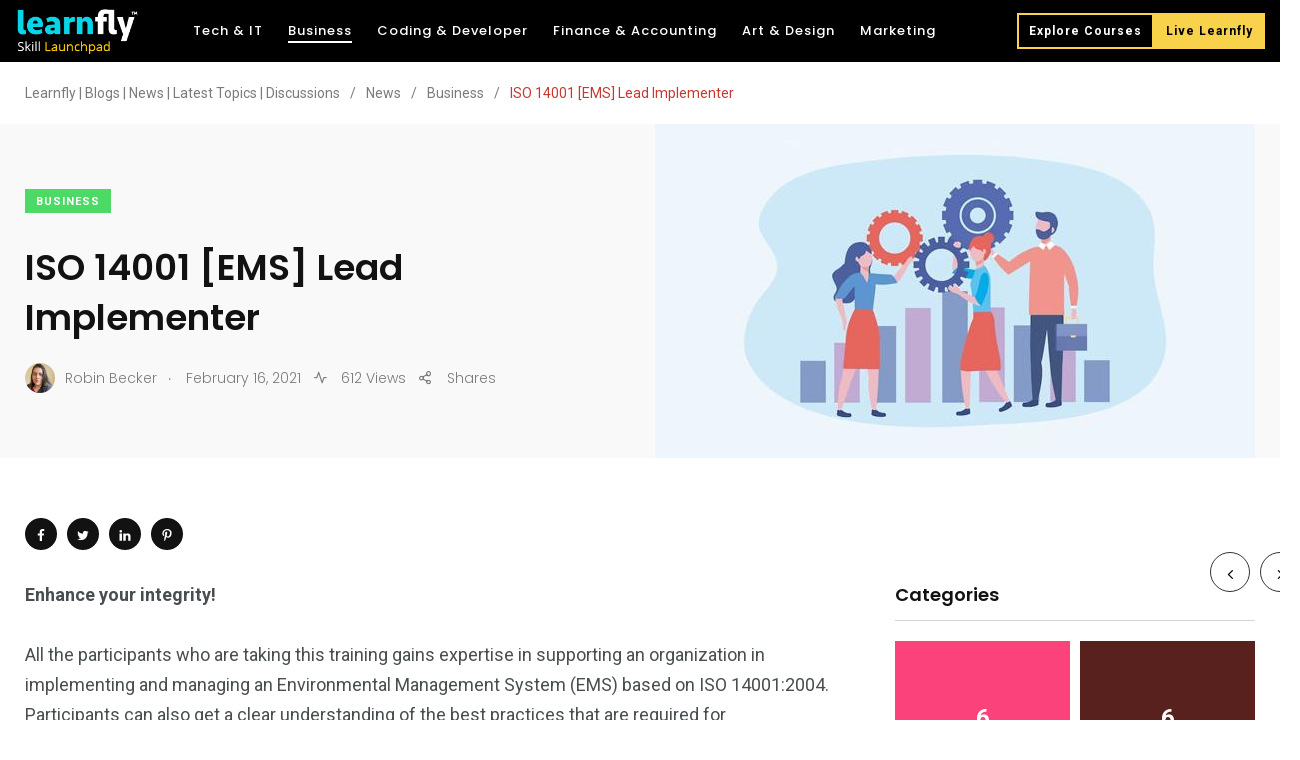

--- FILE ---
content_type: text/html; charset=UTF-8
request_url: https://blog.learnfly.com/iso-14001-ems-lead-implementer/
body_size: 39062
content:

    <!doctype html>
<html dir="ltr" lang="en-US" prefix="og: https://ogp.me/ns#">
    <head>
        <meta charset="UTF-8">
        <meta http-equiv="X-UA-Compatible" content="IE=edge">
        <meta name="viewport" content="width=device-width, initial-scale=1.0">
        <link rel="profile" href="https://gmpg.org/xfn/11">
        <link rel="pingback" href="https://blog.learnfly.com/xmlrpc.php">
        <title>ISO 14001 [EMS] Lead Implementer - Learnfly | Blogs | News | Latest Topics | Discussions</title>

		<!-- All in One SEO 4.6.9.1 - aioseo.com -->
		<meta name="description" content="Enhance your integrity! All the participants who are taking this training gains expertise in supporting an organization in implementing and managing an Environmental Management System (EMS) based on ISO 14001:2004. Participants can also get a clear understanding of the best practices that are required for implementation. This training fully justifies with: ISO 14004 (Environmental management" />
		<meta name="robots" content="max-image-preview:large" />
		<link rel="canonical" href="https://blog.learnfly.com/iso-14001-ems-lead-implementer/" />
		<meta name="generator" content="All in One SEO (AIOSEO) 4.6.9.1" />
		<meta property="og:locale" content="en_US" />
		<meta property="og:site_name" content="Learnfly | Blogs | News | Latest Topics | Discussions" />
		<meta property="og:type" content="article" />
		<meta property="og:title" content="ISO 14001 [EMS] Lead Implementer - Learnfly | Blogs | News | Latest Topics | Discussions" />
		<meta property="og:description" content="Enhance your integrity! All the participants who are taking this training gains expertise in supporting an organization in implementing and managing an Environmental Management System (EMS) based on ISO 14001:2004. Participants can also get a clear understanding of the best practices that are required for implementation. This training fully justifies with: ISO 14004 (Environmental management" />
		<meta property="og:url" content="https://blog.learnfly.com/iso-14001-ems-lead-implementer/" />
		<meta property="og:image" content="https://blog.learnfly.com/wp-content/uploads/2021/02/iso-1.jpg" />
		<meta property="og:image:secure_url" content="https://blog.learnfly.com/wp-content/uploads/2021/02/iso-1.jpg" />
		<meta property="og:image:width" content="600" />
		<meta property="og:image:height" content="334" />
		<meta property="article:section" content="Business" />
		<meta property="article:tag" content="pmp" />
		<meta property="article:tag" content="project management" />
		<meta property="article:published_time" content="2021-02-16T09:57:52+00:00" />
		<meta property="article:modified_time" content="2023-03-14T04:38:28+00:00" />
		<meta property="article:publisher" content="https://www.facebook.com/learnfly/" />
		<meta name="twitter:card" content="summary_large_image" />
		<meta name="twitter:site" content="@learnfly" />
		<meta name="twitter:title" content="ISO 14001 [EMS] Lead Implementer - Learnfly | Blogs | News | Latest Topics | Discussions" />
		<meta name="twitter:description" content="Enhance your integrity! All the participants who are taking this training gains expertise in supporting an organization in implementing and managing an Environmental Management System (EMS) based on ISO 14001:2004. Participants can also get a clear understanding of the best practices that are required for implementation. This training fully justifies with: ISO 14004 (Environmental management" />
		<meta name="twitter:creator" content="@learnfly" />
		<meta name="twitter:image" content="https://blog.learnfly.com/wp-content/uploads/2021/02/iso-1.jpg" />
		<meta name="twitter:label1" content="Written by" />
		<meta name="twitter:data1" content="Robin Becker" />
		<meta name="twitter:label2" content="Est. reading time" />
		<meta name="twitter:data2" content="6 minutes" />
		<script type="application/ld+json" class="aioseo-schema">
			{"@context":"https:\/\/schema.org","@graph":[{"@type":"Article","@id":"https:\/\/blog.learnfly.com\/iso-14001-ems-lead-implementer\/#article","name":"ISO 14001 [EMS] Lead Implementer - Learnfly | Blogs | News | Latest Topics | Discussions","headline":"ISO 14001 [EMS] Lead Implementer","author":{"@id":"https:\/\/blog.learnfly.com\/author\/ankit\/#author"},"publisher":{"@id":"https:\/\/blog.learnfly.com\/#organization"},"image":{"@type":"ImageObject","url":"https:\/\/blog.learnfly.com\/wp-content\/uploads\/2021\/02\/iso-1.jpg","width":600,"height":334},"datePublished":"2021-02-16T09:57:52+00:00","dateModified":"2023-03-14T04:38:28+00:00","inLanguage":"en-US","commentCount":36,"mainEntityOfPage":{"@id":"https:\/\/blog.learnfly.com\/iso-14001-ems-lead-implementer\/#webpage"},"isPartOf":{"@id":"https:\/\/blog.learnfly.com\/iso-14001-ems-lead-implementer\/#webpage"},"articleSection":"Business, PMP, Project management"},{"@type":"BreadcrumbList","@id":"https:\/\/blog.learnfly.com\/iso-14001-ems-lead-implementer\/#breadcrumblist","itemListElement":[{"@type":"ListItem","@id":"https:\/\/blog.learnfly.com\/#listItem","position":1,"name":"Home","item":"https:\/\/blog.learnfly.com\/","nextItem":"https:\/\/blog.learnfly.com\/iso-14001-ems-lead-implementer\/#listItem"},{"@type":"ListItem","@id":"https:\/\/blog.learnfly.com\/iso-14001-ems-lead-implementer\/#listItem","position":2,"name":"ISO 14001 [EMS] Lead Implementer","previousItem":"https:\/\/blog.learnfly.com\/#listItem"}]},{"@type":"Organization","@id":"https:\/\/blog.learnfly.com\/#organization","name":"Learnfly | Blogs | News | Latest Topics | Discussions","url":"https:\/\/blog.learnfly.com\/","logo":{"@type":"ImageObject","url":"https:\/\/wordpress-876508-3036269.cloudwaysapps.com\/wp-content\/uploads\/2022\/10\/highlogolearnfly.jpg","@id":"https:\/\/blog.learnfly.com\/iso-14001-ems-lead-implementer\/#organizationLogo"},"image":{"@id":"https:\/\/blog.learnfly.com\/iso-14001-ems-lead-implementer\/#organizationLogo"},"sameAs":["https:\/\/www.facebook.com\/learnfly\/","https:\/\/twitter.com\/learnfly"]},{"@type":"Person","@id":"https:\/\/blog.learnfly.com\/author\/ankit\/#author","url":"https:\/\/blog.learnfly.com\/author\/ankit\/","name":"Robin Becker","image":{"@type":"ImageObject","@id":"https:\/\/blog.learnfly.com\/iso-14001-ems-lead-implementer\/#authorImage","url":"https:\/\/secure.gravatar.com\/avatar\/0bf5e617e0fc71005a36e07f40b0df4a?s=96&r=g","width":96,"height":96,"caption":"Robin Becker"}},{"@type":"WebPage","@id":"https:\/\/blog.learnfly.com\/iso-14001-ems-lead-implementer\/#webpage","url":"https:\/\/blog.learnfly.com\/iso-14001-ems-lead-implementer\/","name":"ISO 14001 [EMS] Lead Implementer - Learnfly | Blogs | News | Latest Topics | Discussions","description":"Enhance your integrity! All the participants who are taking this training gains expertise in supporting an organization in implementing and managing an Environmental Management System (EMS) based on ISO 14001:2004. Participants can also get a clear understanding of the best practices that are required for implementation. This training fully justifies with: ISO 14004 (Environmental management","inLanguage":"en-US","isPartOf":{"@id":"https:\/\/blog.learnfly.com\/#website"},"breadcrumb":{"@id":"https:\/\/blog.learnfly.com\/iso-14001-ems-lead-implementer\/#breadcrumblist"},"author":{"@id":"https:\/\/blog.learnfly.com\/author\/ankit\/#author"},"creator":{"@id":"https:\/\/blog.learnfly.com\/author\/ankit\/#author"},"image":{"@type":"ImageObject","url":"https:\/\/blog.learnfly.com\/wp-content\/uploads\/2021\/02\/iso-1.jpg","@id":"https:\/\/blog.learnfly.com\/iso-14001-ems-lead-implementer\/#mainImage","width":600,"height":334},"primaryImageOfPage":{"@id":"https:\/\/blog.learnfly.com\/iso-14001-ems-lead-implementer\/#mainImage"},"datePublished":"2021-02-16T09:57:52+00:00","dateModified":"2023-03-14T04:38:28+00:00"},{"@type":"WebSite","@id":"https:\/\/blog.learnfly.com\/#website","url":"https:\/\/blog.learnfly.com\/","name":"Learnfly | Blogs | News | Latest Topics | Discussions","inLanguage":"en-US","publisher":{"@id":"https:\/\/blog.learnfly.com\/#organization"}}]}
		</script>
		<!-- All in One SEO -->

<noscript><style>#preloader{display:none;}</style></noscript><link rel="amphtml" href="https://blog.learnfly.com/iso-14001-ems-lead-implementer/amp/" /><meta name="generator" content="AMP for WP 1.0.77.51"/><link rel='dns-prefetch' href='//fonts.googleapis.com' />
<link rel="alternate" type="application/rss+xml" title="Learnfly | Blogs | News | Latest Topics | Discussions &raquo; Feed" href="https://blog.learnfly.com/feed/" />
<link rel="alternate" type="application/rss+xml" title="Learnfly | Blogs | News | Latest Topics | Discussions &raquo; Comments Feed" href="https://blog.learnfly.com/comments/feed/" />
<link rel="alternate" type="application/rss+xml" title="Learnfly | Blogs | News | Latest Topics | Discussions &raquo; ISO 14001 [EMS] Lead Implementer Comments Feed" href="https://blog.learnfly.com/iso-14001-ems-lead-implementer/feed/" />
<script type="text/javascript">
/* <![CDATA[ */
window._wpemojiSettings = {"baseUrl":"https:\/\/s.w.org\/images\/core\/emoji\/15.0.3\/72x72\/","ext":".png","svgUrl":"https:\/\/s.w.org\/images\/core\/emoji\/15.0.3\/svg\/","svgExt":".svg","source":{"concatemoji":"https:\/\/blog.learnfly.com\/wp-includes\/js\/wp-emoji-release.min.js?ver=6.6.4"}};
/*! This file is auto-generated */
!function(i,n){var o,s,e;function c(e){try{var t={supportTests:e,timestamp:(new Date).valueOf()};sessionStorage.setItem(o,JSON.stringify(t))}catch(e){}}function p(e,t,n){e.clearRect(0,0,e.canvas.width,e.canvas.height),e.fillText(t,0,0);var t=new Uint32Array(e.getImageData(0,0,e.canvas.width,e.canvas.height).data),r=(e.clearRect(0,0,e.canvas.width,e.canvas.height),e.fillText(n,0,0),new Uint32Array(e.getImageData(0,0,e.canvas.width,e.canvas.height).data));return t.every(function(e,t){return e===r[t]})}function u(e,t,n){switch(t){case"flag":return n(e,"\ud83c\udff3\ufe0f\u200d\u26a7\ufe0f","\ud83c\udff3\ufe0f\u200b\u26a7\ufe0f")?!1:!n(e,"\ud83c\uddfa\ud83c\uddf3","\ud83c\uddfa\u200b\ud83c\uddf3")&&!n(e,"\ud83c\udff4\udb40\udc67\udb40\udc62\udb40\udc65\udb40\udc6e\udb40\udc67\udb40\udc7f","\ud83c\udff4\u200b\udb40\udc67\u200b\udb40\udc62\u200b\udb40\udc65\u200b\udb40\udc6e\u200b\udb40\udc67\u200b\udb40\udc7f");case"emoji":return!n(e,"\ud83d\udc26\u200d\u2b1b","\ud83d\udc26\u200b\u2b1b")}return!1}function f(e,t,n){var r="undefined"!=typeof WorkerGlobalScope&&self instanceof WorkerGlobalScope?new OffscreenCanvas(300,150):i.createElement("canvas"),a=r.getContext("2d",{willReadFrequently:!0}),o=(a.textBaseline="top",a.font="600 32px Arial",{});return e.forEach(function(e){o[e]=t(a,e,n)}),o}function t(e){var t=i.createElement("script");t.src=e,t.defer=!0,i.head.appendChild(t)}"undefined"!=typeof Promise&&(o="wpEmojiSettingsSupports",s=["flag","emoji"],n.supports={everything:!0,everythingExceptFlag:!0},e=new Promise(function(e){i.addEventListener("DOMContentLoaded",e,{once:!0})}),new Promise(function(t){var n=function(){try{var e=JSON.parse(sessionStorage.getItem(o));if("object"==typeof e&&"number"==typeof e.timestamp&&(new Date).valueOf()<e.timestamp+604800&&"object"==typeof e.supportTests)return e.supportTests}catch(e){}return null}();if(!n){if("undefined"!=typeof Worker&&"undefined"!=typeof OffscreenCanvas&&"undefined"!=typeof URL&&URL.createObjectURL&&"undefined"!=typeof Blob)try{var e="postMessage("+f.toString()+"("+[JSON.stringify(s),u.toString(),p.toString()].join(",")+"));",r=new Blob([e],{type:"text/javascript"}),a=new Worker(URL.createObjectURL(r),{name:"wpTestEmojiSupports"});return void(a.onmessage=function(e){c(n=e.data),a.terminate(),t(n)})}catch(e){}c(n=f(s,u,p))}t(n)}).then(function(e){for(var t in e)n.supports[t]=e[t],n.supports.everything=n.supports.everything&&n.supports[t],"flag"!==t&&(n.supports.everythingExceptFlag=n.supports.everythingExceptFlag&&n.supports[t]);n.supports.everythingExceptFlag=n.supports.everythingExceptFlag&&!n.supports.flag,n.DOMReady=!1,n.readyCallback=function(){n.DOMReady=!0}}).then(function(){return e}).then(function(){var e;n.supports.everything||(n.readyCallback(),(e=n.source||{}).concatemoji?t(e.concatemoji):e.wpemoji&&e.twemoji&&(t(e.twemoji),t(e.wpemoji)))}))}((window,document),window._wpemojiSettings);
/* ]]> */
</script>
<link rel='stylesheet' id='void-whmcse-css' href='https://blog.learnfly.com/wp-content/plugins/void-visual-whmcs-element/assets/css/style.css?ver=6.6.4' type='text/css' media='all' />
<link rel='stylesheet' id='sbi_styles-css' href='https://blog.learnfly.com/wp-content/plugins/instagram-feed/css/sbi-styles.min.css?ver=6.0.8' type='text/css' media='all' />
<link rel='stylesheet' id='shared-counts-css' href='https://blog.learnfly.com/wp-content/plugins/shared-counts/assets/css/shared-counts.min.css?ver=1.4.0' type='text/css' media='all' />
<style id='wp-emoji-styles-inline-css' type='text/css'>

	img.wp-smiley, img.emoji {
		display: inline !important;
		border: none !important;
		box-shadow: none !important;
		height: 1em !important;
		width: 1em !important;
		margin: 0 0.07em !important;
		vertical-align: -0.1em !important;
		background: none !important;
		padding: 0 !important;
	}
</style>
<link rel='stylesheet' id='wp-block-library-css' href='https://blog.learnfly.com/wp-includes/css/dist/block-library/style.min.css?ver=6.6.4' type='text/css' media='all' />
<style id='wp-block-library-theme-inline-css' type='text/css'>
.wp-block-audio :where(figcaption){color:#555;font-size:13px;text-align:center}.is-dark-theme .wp-block-audio :where(figcaption){color:#ffffffa6}.wp-block-audio{margin:0 0 1em}.wp-block-code{border:1px solid #ccc;border-radius:4px;font-family:Menlo,Consolas,monaco,monospace;padding:.8em 1em}.wp-block-embed :where(figcaption){color:#555;font-size:13px;text-align:center}.is-dark-theme .wp-block-embed :where(figcaption){color:#ffffffa6}.wp-block-embed{margin:0 0 1em}.blocks-gallery-caption{color:#555;font-size:13px;text-align:center}.is-dark-theme .blocks-gallery-caption{color:#ffffffa6}:root :where(.wp-block-image figcaption){color:#555;font-size:13px;text-align:center}.is-dark-theme :root :where(.wp-block-image figcaption){color:#ffffffa6}.wp-block-image{margin:0 0 1em}.wp-block-pullquote{border-bottom:4px solid;border-top:4px solid;color:currentColor;margin-bottom:1.75em}.wp-block-pullquote cite,.wp-block-pullquote footer,.wp-block-pullquote__citation{color:currentColor;font-size:.8125em;font-style:normal;text-transform:uppercase}.wp-block-quote{border-left:.25em solid;margin:0 0 1.75em;padding-left:1em}.wp-block-quote cite,.wp-block-quote footer{color:currentColor;font-size:.8125em;font-style:normal;position:relative}.wp-block-quote.has-text-align-right{border-left:none;border-right:.25em solid;padding-left:0;padding-right:1em}.wp-block-quote.has-text-align-center{border:none;padding-left:0}.wp-block-quote.is-large,.wp-block-quote.is-style-large,.wp-block-quote.is-style-plain{border:none}.wp-block-search .wp-block-search__label{font-weight:700}.wp-block-search__button{border:1px solid #ccc;padding:.375em .625em}:where(.wp-block-group.has-background){padding:1.25em 2.375em}.wp-block-separator.has-css-opacity{opacity:.4}.wp-block-separator{border:none;border-bottom:2px solid;margin-left:auto;margin-right:auto}.wp-block-separator.has-alpha-channel-opacity{opacity:1}.wp-block-separator:not(.is-style-wide):not(.is-style-dots){width:100px}.wp-block-separator.has-background:not(.is-style-dots){border-bottom:none;height:1px}.wp-block-separator.has-background:not(.is-style-wide):not(.is-style-dots){height:2px}.wp-block-table{margin:0 0 1em}.wp-block-table td,.wp-block-table th{word-break:normal}.wp-block-table :where(figcaption){color:#555;font-size:13px;text-align:center}.is-dark-theme .wp-block-table :where(figcaption){color:#ffffffa6}.wp-block-video :where(figcaption){color:#555;font-size:13px;text-align:center}.is-dark-theme .wp-block-video :where(figcaption){color:#ffffffa6}.wp-block-video{margin:0 0 1em}:root :where(.wp-block-template-part.has-background){margin-bottom:0;margin-top:0;padding:1.25em 2.375em}
</style>
<style id='classic-theme-styles-inline-css' type='text/css'>
/*! This file is auto-generated */
.wp-block-button__link{color:#fff;background-color:#32373c;border-radius:9999px;box-shadow:none;text-decoration:none;padding:calc(.667em + 2px) calc(1.333em + 2px);font-size:1.125em}.wp-block-file__button{background:#32373c;color:#fff;text-decoration:none}
</style>
<style id='global-styles-inline-css' type='text/css'>
:root{--wp--preset--aspect-ratio--square: 1;--wp--preset--aspect-ratio--4-3: 4/3;--wp--preset--aspect-ratio--3-4: 3/4;--wp--preset--aspect-ratio--3-2: 3/2;--wp--preset--aspect-ratio--2-3: 2/3;--wp--preset--aspect-ratio--16-9: 16/9;--wp--preset--aspect-ratio--9-16: 9/16;--wp--preset--color--black: #000000;--wp--preset--color--cyan-bluish-gray: #abb8c3;--wp--preset--color--white: #ffffff;--wp--preset--color--pale-pink: #f78da7;--wp--preset--color--vivid-red: #cf2e2e;--wp--preset--color--luminous-vivid-orange: #ff6900;--wp--preset--color--luminous-vivid-amber: #fcb900;--wp--preset--color--light-green-cyan: #7bdcb5;--wp--preset--color--vivid-green-cyan: #00d084;--wp--preset--color--pale-cyan-blue: #8ed1fc;--wp--preset--color--vivid-cyan-blue: #0693e3;--wp--preset--color--vivid-purple: #9b51e0;--wp--preset--color--light-grayish-magenta: #FF9500;--wp--preset--color--strong-magenta: #FF2C54;--wp--preset--color--very-light-gray: #ffffff;--wp--preset--color--very-dark-gray: #6B7074;--wp--preset--gradient--vivid-cyan-blue-to-vivid-purple: linear-gradient(135deg,rgba(6,147,227,1) 0%,rgb(155,81,224) 100%);--wp--preset--gradient--light-green-cyan-to-vivid-green-cyan: linear-gradient(135deg,rgb(122,220,180) 0%,rgb(0,208,130) 100%);--wp--preset--gradient--luminous-vivid-amber-to-luminous-vivid-orange: linear-gradient(135deg,rgba(252,185,0,1) 0%,rgba(255,105,0,1) 100%);--wp--preset--gradient--luminous-vivid-orange-to-vivid-red: linear-gradient(135deg,rgba(255,105,0,1) 0%,rgb(207,46,46) 100%);--wp--preset--gradient--very-light-gray-to-cyan-bluish-gray: linear-gradient(135deg,rgb(238,238,238) 0%,rgb(169,184,195) 100%);--wp--preset--gradient--cool-to-warm-spectrum: linear-gradient(135deg,rgb(74,234,220) 0%,rgb(151,120,209) 20%,rgb(207,42,186) 40%,rgb(238,44,130) 60%,rgb(251,105,98) 80%,rgb(254,248,76) 100%);--wp--preset--gradient--blush-light-purple: linear-gradient(135deg,rgb(255,206,236) 0%,rgb(152,150,240) 100%);--wp--preset--gradient--blush-bordeaux: linear-gradient(135deg,rgb(254,205,165) 0%,rgb(254,45,45) 50%,rgb(107,0,62) 100%);--wp--preset--gradient--luminous-dusk: linear-gradient(135deg,rgb(255,203,112) 0%,rgb(199,81,192) 50%,rgb(65,88,208) 100%);--wp--preset--gradient--pale-ocean: linear-gradient(135deg,rgb(255,245,203) 0%,rgb(182,227,212) 50%,rgb(51,167,181) 100%);--wp--preset--gradient--electric-grass: linear-gradient(135deg,rgb(202,248,128) 0%,rgb(113,206,126) 100%);--wp--preset--gradient--midnight: linear-gradient(135deg,rgb(2,3,129) 0%,rgb(40,116,252) 100%);--wp--preset--font-size--small: 12px;--wp--preset--font-size--medium: 20px;--wp--preset--font-size--large: 36px;--wp--preset--font-size--x-large: 42px;--wp--preset--font-size--normal: 16px;--wp--preset--font-size--huge: 50px;--wp--preset--font-family--inter: "Inter", sans-serif;--wp--preset--font-family--cardo: Cardo;--wp--preset--spacing--20: 0.44rem;--wp--preset--spacing--30: 0.67rem;--wp--preset--spacing--40: 1rem;--wp--preset--spacing--50: 1.5rem;--wp--preset--spacing--60: 2.25rem;--wp--preset--spacing--70: 3.38rem;--wp--preset--spacing--80: 5.06rem;--wp--preset--shadow--natural: 6px 6px 9px rgba(0, 0, 0, 0.2);--wp--preset--shadow--deep: 12px 12px 50px rgba(0, 0, 0, 0.4);--wp--preset--shadow--sharp: 6px 6px 0px rgba(0, 0, 0, 0.2);--wp--preset--shadow--outlined: 6px 6px 0px -3px rgba(255, 255, 255, 1), 6px 6px rgba(0, 0, 0, 1);--wp--preset--shadow--crisp: 6px 6px 0px rgba(0, 0, 0, 1);}:where(.is-layout-flex){gap: 0.5em;}:where(.is-layout-grid){gap: 0.5em;}body .is-layout-flex{display: flex;}.is-layout-flex{flex-wrap: wrap;align-items: center;}.is-layout-flex > :is(*, div){margin: 0;}body .is-layout-grid{display: grid;}.is-layout-grid > :is(*, div){margin: 0;}:where(.wp-block-columns.is-layout-flex){gap: 2em;}:where(.wp-block-columns.is-layout-grid){gap: 2em;}:where(.wp-block-post-template.is-layout-flex){gap: 1.25em;}:where(.wp-block-post-template.is-layout-grid){gap: 1.25em;}.has-black-color{color: var(--wp--preset--color--black) !important;}.has-cyan-bluish-gray-color{color: var(--wp--preset--color--cyan-bluish-gray) !important;}.has-white-color{color: var(--wp--preset--color--white) !important;}.has-pale-pink-color{color: var(--wp--preset--color--pale-pink) !important;}.has-vivid-red-color{color: var(--wp--preset--color--vivid-red) !important;}.has-luminous-vivid-orange-color{color: var(--wp--preset--color--luminous-vivid-orange) !important;}.has-luminous-vivid-amber-color{color: var(--wp--preset--color--luminous-vivid-amber) !important;}.has-light-green-cyan-color{color: var(--wp--preset--color--light-green-cyan) !important;}.has-vivid-green-cyan-color{color: var(--wp--preset--color--vivid-green-cyan) !important;}.has-pale-cyan-blue-color{color: var(--wp--preset--color--pale-cyan-blue) !important;}.has-vivid-cyan-blue-color{color: var(--wp--preset--color--vivid-cyan-blue) !important;}.has-vivid-purple-color{color: var(--wp--preset--color--vivid-purple) !important;}.has-black-background-color{background-color: var(--wp--preset--color--black) !important;}.has-cyan-bluish-gray-background-color{background-color: var(--wp--preset--color--cyan-bluish-gray) !important;}.has-white-background-color{background-color: var(--wp--preset--color--white) !important;}.has-pale-pink-background-color{background-color: var(--wp--preset--color--pale-pink) !important;}.has-vivid-red-background-color{background-color: var(--wp--preset--color--vivid-red) !important;}.has-luminous-vivid-orange-background-color{background-color: var(--wp--preset--color--luminous-vivid-orange) !important;}.has-luminous-vivid-amber-background-color{background-color: var(--wp--preset--color--luminous-vivid-amber) !important;}.has-light-green-cyan-background-color{background-color: var(--wp--preset--color--light-green-cyan) !important;}.has-vivid-green-cyan-background-color{background-color: var(--wp--preset--color--vivid-green-cyan) !important;}.has-pale-cyan-blue-background-color{background-color: var(--wp--preset--color--pale-cyan-blue) !important;}.has-vivid-cyan-blue-background-color{background-color: var(--wp--preset--color--vivid-cyan-blue) !important;}.has-vivid-purple-background-color{background-color: var(--wp--preset--color--vivid-purple) !important;}.has-black-border-color{border-color: var(--wp--preset--color--black) !important;}.has-cyan-bluish-gray-border-color{border-color: var(--wp--preset--color--cyan-bluish-gray) !important;}.has-white-border-color{border-color: var(--wp--preset--color--white) !important;}.has-pale-pink-border-color{border-color: var(--wp--preset--color--pale-pink) !important;}.has-vivid-red-border-color{border-color: var(--wp--preset--color--vivid-red) !important;}.has-luminous-vivid-orange-border-color{border-color: var(--wp--preset--color--luminous-vivid-orange) !important;}.has-luminous-vivid-amber-border-color{border-color: var(--wp--preset--color--luminous-vivid-amber) !important;}.has-light-green-cyan-border-color{border-color: var(--wp--preset--color--light-green-cyan) !important;}.has-vivid-green-cyan-border-color{border-color: var(--wp--preset--color--vivid-green-cyan) !important;}.has-pale-cyan-blue-border-color{border-color: var(--wp--preset--color--pale-cyan-blue) !important;}.has-vivid-cyan-blue-border-color{border-color: var(--wp--preset--color--vivid-cyan-blue) !important;}.has-vivid-purple-border-color{border-color: var(--wp--preset--color--vivid-purple) !important;}.has-vivid-cyan-blue-to-vivid-purple-gradient-background{background: var(--wp--preset--gradient--vivid-cyan-blue-to-vivid-purple) !important;}.has-light-green-cyan-to-vivid-green-cyan-gradient-background{background: var(--wp--preset--gradient--light-green-cyan-to-vivid-green-cyan) !important;}.has-luminous-vivid-amber-to-luminous-vivid-orange-gradient-background{background: var(--wp--preset--gradient--luminous-vivid-amber-to-luminous-vivid-orange) !important;}.has-luminous-vivid-orange-to-vivid-red-gradient-background{background: var(--wp--preset--gradient--luminous-vivid-orange-to-vivid-red) !important;}.has-very-light-gray-to-cyan-bluish-gray-gradient-background{background: var(--wp--preset--gradient--very-light-gray-to-cyan-bluish-gray) !important;}.has-cool-to-warm-spectrum-gradient-background{background: var(--wp--preset--gradient--cool-to-warm-spectrum) !important;}.has-blush-light-purple-gradient-background{background: var(--wp--preset--gradient--blush-light-purple) !important;}.has-blush-bordeaux-gradient-background{background: var(--wp--preset--gradient--blush-bordeaux) !important;}.has-luminous-dusk-gradient-background{background: var(--wp--preset--gradient--luminous-dusk) !important;}.has-pale-ocean-gradient-background{background: var(--wp--preset--gradient--pale-ocean) !important;}.has-electric-grass-gradient-background{background: var(--wp--preset--gradient--electric-grass) !important;}.has-midnight-gradient-background{background: var(--wp--preset--gradient--midnight) !important;}.has-small-font-size{font-size: var(--wp--preset--font-size--small) !important;}.has-medium-font-size{font-size: var(--wp--preset--font-size--medium) !important;}.has-large-font-size{font-size: var(--wp--preset--font-size--large) !important;}.has-x-large-font-size{font-size: var(--wp--preset--font-size--x-large) !important;}
:where(.wp-block-post-template.is-layout-flex){gap: 1.25em;}:where(.wp-block-post-template.is-layout-grid){gap: 1.25em;}
:where(.wp-block-columns.is-layout-flex){gap: 2em;}:where(.wp-block-columns.is-layout-grid){gap: 2em;}
:root :where(.wp-block-pullquote){font-size: 1.5em;line-height: 1.6;}
</style>
<style id='extendify-gutenberg-patterns-and-templates-utilities-inline-css' type='text/css'>
.ext-absolute{position:absolute!important}.ext-relative{position:relative!important}.ext-top-base{top:var(--wp--style--block-gap,1.75rem)!important}.ext-top-lg{top:var(--extendify--spacing--large,3rem)!important}.ext--top-base{top:calc(var(--wp--style--block-gap, 1.75rem)*-1)!important}.ext--top-lg{top:calc(var(--extendify--spacing--large, 3rem)*-1)!important}.ext-right-base{right:var(--wp--style--block-gap,1.75rem)!important}.ext-right-lg{right:var(--extendify--spacing--large,3rem)!important}.ext--right-base{right:calc(var(--wp--style--block-gap, 1.75rem)*-1)!important}.ext--right-lg{right:calc(var(--extendify--spacing--large, 3rem)*-1)!important}.ext-bottom-base{bottom:var(--wp--style--block-gap,1.75rem)!important}.ext-bottom-lg{bottom:var(--extendify--spacing--large,3rem)!important}.ext--bottom-base{bottom:calc(var(--wp--style--block-gap, 1.75rem)*-1)!important}.ext--bottom-lg{bottom:calc(var(--extendify--spacing--large, 3rem)*-1)!important}.ext-left-base{left:var(--wp--style--block-gap,1.75rem)!important}.ext-left-lg{left:var(--extendify--spacing--large,3rem)!important}.ext--left-base{left:calc(var(--wp--style--block-gap, 1.75rem)*-1)!important}.ext--left-lg{left:calc(var(--extendify--spacing--large, 3rem)*-1)!important}.ext-order-1{order:1!important}.ext-order-2{order:2!important}.ext-col-auto{grid-column:auto!important}.ext-col-span-1{grid-column:span 1/span 1!important}.ext-col-span-2{grid-column:span 2/span 2!important}.ext-col-span-3{grid-column:span 3/span 3!important}.ext-col-span-4{grid-column:span 4/span 4!important}.ext-col-span-5{grid-column:span 5/span 5!important}.ext-col-span-6{grid-column:span 6/span 6!important}.ext-col-span-7{grid-column:span 7/span 7!important}.ext-col-span-8{grid-column:span 8/span 8!important}.ext-col-span-9{grid-column:span 9/span 9!important}.ext-col-span-10{grid-column:span 10/span 10!important}.ext-col-span-11{grid-column:span 11/span 11!important}.ext-col-span-12{grid-column:span 12/span 12!important}.ext-col-span-full{grid-column:1/-1!important}.ext-col-start-1{grid-column-start:1!important}.ext-col-start-2{grid-column-start:2!important}.ext-col-start-3{grid-column-start:3!important}.ext-col-start-4{grid-column-start:4!important}.ext-col-start-5{grid-column-start:5!important}.ext-col-start-6{grid-column-start:6!important}.ext-col-start-7{grid-column-start:7!important}.ext-col-start-8{grid-column-start:8!important}.ext-col-start-9{grid-column-start:9!important}.ext-col-start-10{grid-column-start:10!important}.ext-col-start-11{grid-column-start:11!important}.ext-col-start-12{grid-column-start:12!important}.ext-col-start-13{grid-column-start:13!important}.ext-col-start-auto{grid-column-start:auto!important}.ext-col-end-1{grid-column-end:1!important}.ext-col-end-2{grid-column-end:2!important}.ext-col-end-3{grid-column-end:3!important}.ext-col-end-4{grid-column-end:4!important}.ext-col-end-5{grid-column-end:5!important}.ext-col-end-6{grid-column-end:6!important}.ext-col-end-7{grid-column-end:7!important}.ext-col-end-8{grid-column-end:8!important}.ext-col-end-9{grid-column-end:9!important}.ext-col-end-10{grid-column-end:10!important}.ext-col-end-11{grid-column-end:11!important}.ext-col-end-12{grid-column-end:12!important}.ext-col-end-13{grid-column-end:13!important}.ext-col-end-auto{grid-column-end:auto!important}.ext-row-auto{grid-row:auto!important}.ext-row-span-1{grid-row:span 1/span 1!important}.ext-row-span-2{grid-row:span 2/span 2!important}.ext-row-span-3{grid-row:span 3/span 3!important}.ext-row-span-4{grid-row:span 4/span 4!important}.ext-row-span-5{grid-row:span 5/span 5!important}.ext-row-span-6{grid-row:span 6/span 6!important}.ext-row-span-full{grid-row:1/-1!important}.ext-row-start-1{grid-row-start:1!important}.ext-row-start-2{grid-row-start:2!important}.ext-row-start-3{grid-row-start:3!important}.ext-row-start-4{grid-row-start:4!important}.ext-row-start-5{grid-row-start:5!important}.ext-row-start-6{grid-row-start:6!important}.ext-row-start-7{grid-row-start:7!important}.ext-row-start-auto{grid-row-start:auto!important}.ext-row-end-1{grid-row-end:1!important}.ext-row-end-2{grid-row-end:2!important}.ext-row-end-3{grid-row-end:3!important}.ext-row-end-4{grid-row-end:4!important}.ext-row-end-5{grid-row-end:5!important}.ext-row-end-6{grid-row-end:6!important}.ext-row-end-7{grid-row-end:7!important}.ext-row-end-auto{grid-row-end:auto!important}.ext-m-0:not([style*=margin]){margin:0!important}.ext-m-auto:not([style*=margin]){margin:auto!important}.ext-m-base:not([style*=margin]){margin:var(--wp--style--block-gap,1.75rem)!important}.ext-m-lg:not([style*=margin]){margin:var(--extendify--spacing--large,3rem)!important}.ext--m-base:not([style*=margin]){margin:calc(var(--wp--style--block-gap, 1.75rem)*-1)!important}.ext--m-lg:not([style*=margin]){margin:calc(var(--extendify--spacing--large, 3rem)*-1)!important}.ext-mx-0:not([style*=margin]){margin-left:0!important;margin-right:0!important}.ext-mx-auto:not([style*=margin]){margin-left:auto!important;margin-right:auto!important}.ext-mx-base:not([style*=margin]){margin-left:var(--wp--style--block-gap,1.75rem)!important;margin-right:var(--wp--style--block-gap,1.75rem)!important}.ext-mx-lg:not([style*=margin]){margin-left:var(--extendify--spacing--large,3rem)!important;margin-right:var(--extendify--spacing--large,3rem)!important}.ext--mx-base:not([style*=margin]){margin-left:calc(var(--wp--style--block-gap, 1.75rem)*-1)!important;margin-right:calc(var(--wp--style--block-gap, 1.75rem)*-1)!important}.ext--mx-lg:not([style*=margin]){margin-left:calc(var(--extendify--spacing--large, 3rem)*-1)!important;margin-right:calc(var(--extendify--spacing--large, 3rem)*-1)!important}.ext-my-0:not([style*=margin]){margin-bottom:0!important;margin-top:0!important}.ext-my-auto:not([style*=margin]){margin-bottom:auto!important;margin-top:auto!important}.ext-my-base:not([style*=margin]){margin-bottom:var(--wp--style--block-gap,1.75rem)!important;margin-top:var(--wp--style--block-gap,1.75rem)!important}.ext-my-lg:not([style*=margin]){margin-bottom:var(--extendify--spacing--large,3rem)!important;margin-top:var(--extendify--spacing--large,3rem)!important}.ext--my-base:not([style*=margin]){margin-bottom:calc(var(--wp--style--block-gap, 1.75rem)*-1)!important;margin-top:calc(var(--wp--style--block-gap, 1.75rem)*-1)!important}.ext--my-lg:not([style*=margin]){margin-bottom:calc(var(--extendify--spacing--large, 3rem)*-1)!important;margin-top:calc(var(--extendify--spacing--large, 3rem)*-1)!important}.ext-mt-0:not([style*=margin]){margin-top:0!important}.ext-mt-auto:not([style*=margin]){margin-top:auto!important}.ext-mt-base:not([style*=margin]){margin-top:var(--wp--style--block-gap,1.75rem)!important}.ext-mt-lg:not([style*=margin]){margin-top:var(--extendify--spacing--large,3rem)!important}.ext--mt-base:not([style*=margin]){margin-top:calc(var(--wp--style--block-gap, 1.75rem)*-1)!important}.ext--mt-lg:not([style*=margin]){margin-top:calc(var(--extendify--spacing--large, 3rem)*-1)!important}.ext-mr-0:not([style*=margin]){margin-right:0!important}.ext-mr-auto:not([style*=margin]){margin-right:auto!important}.ext-mr-base:not([style*=margin]){margin-right:var(--wp--style--block-gap,1.75rem)!important}.ext-mr-lg:not([style*=margin]){margin-right:var(--extendify--spacing--large,3rem)!important}.ext--mr-base:not([style*=margin]){margin-right:calc(var(--wp--style--block-gap, 1.75rem)*-1)!important}.ext--mr-lg:not([style*=margin]){margin-right:calc(var(--extendify--spacing--large, 3rem)*-1)!important}.ext-mb-0:not([style*=margin]){margin-bottom:0!important}.ext-mb-auto:not([style*=margin]){margin-bottom:auto!important}.ext-mb-base:not([style*=margin]){margin-bottom:var(--wp--style--block-gap,1.75rem)!important}.ext-mb-lg:not([style*=margin]){margin-bottom:var(--extendify--spacing--large,3rem)!important}.ext--mb-base:not([style*=margin]){margin-bottom:calc(var(--wp--style--block-gap, 1.75rem)*-1)!important}.ext--mb-lg:not([style*=margin]){margin-bottom:calc(var(--extendify--spacing--large, 3rem)*-1)!important}.ext-ml-0:not([style*=margin]){margin-left:0!important}.ext-ml-auto:not([style*=margin]){margin-left:auto!important}.ext-ml-base:not([style*=margin]){margin-left:var(--wp--style--block-gap,1.75rem)!important}.ext-ml-lg:not([style*=margin]){margin-left:var(--extendify--spacing--large,3rem)!important}.ext--ml-base:not([style*=margin]){margin-left:calc(var(--wp--style--block-gap, 1.75rem)*-1)!important}.ext--ml-lg:not([style*=margin]){margin-left:calc(var(--extendify--spacing--large, 3rem)*-1)!important}.ext-block{display:block!important}.ext-inline-block{display:inline-block!important}.ext-inline{display:inline!important}.ext-flex{display:flex!important}.ext-inline-flex{display:inline-flex!important}.ext-grid{display:grid!important}.ext-inline-grid{display:inline-grid!important}.ext-hidden{display:none!important}.ext-w-auto{width:auto!important}.ext-w-full{width:100%!important}.ext-max-w-full{max-width:100%!important}.ext-flex-1{flex:1 1 0%!important}.ext-flex-auto{flex:1 1 auto!important}.ext-flex-initial{flex:0 1 auto!important}.ext-flex-none{flex:none!important}.ext-flex-shrink-0{flex-shrink:0!important}.ext-flex-shrink{flex-shrink:1!important}.ext-flex-grow-0{flex-grow:0!important}.ext-flex-grow{flex-grow:1!important}.ext-list-none{list-style-type:none!important}.ext-grid-cols-1{grid-template-columns:repeat(1,minmax(0,1fr))!important}.ext-grid-cols-2{grid-template-columns:repeat(2,minmax(0,1fr))!important}.ext-grid-cols-3{grid-template-columns:repeat(3,minmax(0,1fr))!important}.ext-grid-cols-4{grid-template-columns:repeat(4,minmax(0,1fr))!important}.ext-grid-cols-5{grid-template-columns:repeat(5,minmax(0,1fr))!important}.ext-grid-cols-6{grid-template-columns:repeat(6,minmax(0,1fr))!important}.ext-grid-cols-7{grid-template-columns:repeat(7,minmax(0,1fr))!important}.ext-grid-cols-8{grid-template-columns:repeat(8,minmax(0,1fr))!important}.ext-grid-cols-9{grid-template-columns:repeat(9,minmax(0,1fr))!important}.ext-grid-cols-10{grid-template-columns:repeat(10,minmax(0,1fr))!important}.ext-grid-cols-11{grid-template-columns:repeat(11,minmax(0,1fr))!important}.ext-grid-cols-12{grid-template-columns:repeat(12,minmax(0,1fr))!important}.ext-grid-cols-none{grid-template-columns:none!important}.ext-grid-rows-1{grid-template-rows:repeat(1,minmax(0,1fr))!important}.ext-grid-rows-2{grid-template-rows:repeat(2,minmax(0,1fr))!important}.ext-grid-rows-3{grid-template-rows:repeat(3,minmax(0,1fr))!important}.ext-grid-rows-4{grid-template-rows:repeat(4,minmax(0,1fr))!important}.ext-grid-rows-5{grid-template-rows:repeat(5,minmax(0,1fr))!important}.ext-grid-rows-6{grid-template-rows:repeat(6,minmax(0,1fr))!important}.ext-grid-rows-none{grid-template-rows:none!important}.ext-flex-row{flex-direction:row!important}.ext-flex-row-reverse{flex-direction:row-reverse!important}.ext-flex-col{flex-direction:column!important}.ext-flex-col-reverse{flex-direction:column-reverse!important}.ext-flex-wrap{flex-wrap:wrap!important}.ext-flex-wrap-reverse{flex-wrap:wrap-reverse!important}.ext-flex-nowrap{flex-wrap:nowrap!important}.ext-items-start{align-items:flex-start!important}.ext-items-end{align-items:flex-end!important}.ext-items-center{align-items:center!important}.ext-items-baseline{align-items:baseline!important}.ext-items-stretch{align-items:stretch!important}.ext-justify-start{justify-content:flex-start!important}.ext-justify-end{justify-content:flex-end!important}.ext-justify-center{justify-content:center!important}.ext-justify-between{justify-content:space-between!important}.ext-justify-around{justify-content:space-around!important}.ext-justify-evenly{justify-content:space-evenly!important}.ext-justify-items-start{justify-items:start!important}.ext-justify-items-end{justify-items:end!important}.ext-justify-items-center{justify-items:center!important}.ext-justify-items-stretch{justify-items:stretch!important}.ext-gap-0{gap:0!important}.ext-gap-base{gap:var(--wp--style--block-gap,1.75rem)!important}.ext-gap-lg{gap:var(--extendify--spacing--large,3rem)!important}.ext-gap-x-0{-moz-column-gap:0!important;column-gap:0!important}.ext-gap-x-base{-moz-column-gap:var(--wp--style--block-gap,1.75rem)!important;column-gap:var(--wp--style--block-gap,1.75rem)!important}.ext-gap-x-lg{-moz-column-gap:var(--extendify--spacing--large,3rem)!important;column-gap:var(--extendify--spacing--large,3rem)!important}.ext-gap-y-0{row-gap:0!important}.ext-gap-y-base{row-gap:var(--wp--style--block-gap,1.75rem)!important}.ext-gap-y-lg{row-gap:var(--extendify--spacing--large,3rem)!important}.ext-justify-self-auto{justify-self:auto!important}.ext-justify-self-start{justify-self:start!important}.ext-justify-self-end{justify-self:end!important}.ext-justify-self-center{justify-self:center!important}.ext-justify-self-stretch{justify-self:stretch!important}.ext-rounded-none{border-radius:0!important}.ext-rounded-full{border-radius:9999px!important}.ext-rounded-t-none{border-top-left-radius:0!important;border-top-right-radius:0!important}.ext-rounded-t-full{border-top-left-radius:9999px!important;border-top-right-radius:9999px!important}.ext-rounded-r-none{border-bottom-right-radius:0!important;border-top-right-radius:0!important}.ext-rounded-r-full{border-bottom-right-radius:9999px!important;border-top-right-radius:9999px!important}.ext-rounded-b-none{border-bottom-left-radius:0!important;border-bottom-right-radius:0!important}.ext-rounded-b-full{border-bottom-left-radius:9999px!important;border-bottom-right-radius:9999px!important}.ext-rounded-l-none{border-bottom-left-radius:0!important;border-top-left-radius:0!important}.ext-rounded-l-full{border-bottom-left-radius:9999px!important;border-top-left-radius:9999px!important}.ext-rounded-tl-none{border-top-left-radius:0!important}.ext-rounded-tl-full{border-top-left-radius:9999px!important}.ext-rounded-tr-none{border-top-right-radius:0!important}.ext-rounded-tr-full{border-top-right-radius:9999px!important}.ext-rounded-br-none{border-bottom-right-radius:0!important}.ext-rounded-br-full{border-bottom-right-radius:9999px!important}.ext-rounded-bl-none{border-bottom-left-radius:0!important}.ext-rounded-bl-full{border-bottom-left-radius:9999px!important}.ext-border-0{border-width:0!important}.ext-border-t-0{border-top-width:0!important}.ext-border-r-0{border-right-width:0!important}.ext-border-b-0{border-bottom-width:0!important}.ext-border-l-0{border-left-width:0!important}.ext-p-0:not([style*=padding]){padding:0!important}.ext-p-base:not([style*=padding]){padding:var(--wp--style--block-gap,1.75rem)!important}.ext-p-lg:not([style*=padding]){padding:var(--extendify--spacing--large,3rem)!important}.ext-px-0:not([style*=padding]){padding-left:0!important;padding-right:0!important}.ext-px-base:not([style*=padding]){padding-left:var(--wp--style--block-gap,1.75rem)!important;padding-right:var(--wp--style--block-gap,1.75rem)!important}.ext-px-lg:not([style*=padding]){padding-left:var(--extendify--spacing--large,3rem)!important;padding-right:var(--extendify--spacing--large,3rem)!important}.ext-py-0:not([style*=padding]){padding-bottom:0!important;padding-top:0!important}.ext-py-base:not([style*=padding]){padding-bottom:var(--wp--style--block-gap,1.75rem)!important;padding-top:var(--wp--style--block-gap,1.75rem)!important}.ext-py-lg:not([style*=padding]){padding-bottom:var(--extendify--spacing--large,3rem)!important;padding-top:var(--extendify--spacing--large,3rem)!important}.ext-pt-0:not([style*=padding]){padding-top:0!important}.ext-pt-base:not([style*=padding]){padding-top:var(--wp--style--block-gap,1.75rem)!important}.ext-pt-lg:not([style*=padding]){padding-top:var(--extendify--spacing--large,3rem)!important}.ext-pr-0:not([style*=padding]){padding-right:0!important}.ext-pr-base:not([style*=padding]){padding-right:var(--wp--style--block-gap,1.75rem)!important}.ext-pr-lg:not([style*=padding]){padding-right:var(--extendify--spacing--large,3rem)!important}.ext-pb-0:not([style*=padding]){padding-bottom:0!important}.ext-pb-base:not([style*=padding]){padding-bottom:var(--wp--style--block-gap,1.75rem)!important}.ext-pb-lg:not([style*=padding]){padding-bottom:var(--extendify--spacing--large,3rem)!important}.ext-pl-0:not([style*=padding]){padding-left:0!important}.ext-pl-base:not([style*=padding]){padding-left:var(--wp--style--block-gap,1.75rem)!important}.ext-pl-lg:not([style*=padding]){padding-left:var(--extendify--spacing--large,3rem)!important}.ext-text-left{text-align:left!important}.ext-text-center{text-align:center!important}.ext-text-right{text-align:right!important}.ext-leading-none{line-height:1!important}.ext-leading-tight{line-height:1.25!important}.ext-leading-snug{line-height:1.375!important}.ext-leading-normal{line-height:1.5!important}.ext-leading-relaxed{line-height:1.625!important}.ext-leading-loose{line-height:2!important}.ext-aspect-square img{aspect-ratio:1/1;-o-object-fit:cover;object-fit:cover}.ext-aspect-landscape img{aspect-ratio:4/3;-o-object-fit:cover;object-fit:cover}.ext-aspect-landscape-wide img{aspect-ratio:16/9;-o-object-fit:cover;object-fit:cover}.ext-aspect-portrait img{aspect-ratio:3/4;-o-object-fit:cover;object-fit:cover}.ext-aspect-landscape .components-resizable-box__container,.ext-aspect-landscape-wide .components-resizable-box__container,.ext-aspect-portrait .components-resizable-box__container,.ext-aspect-square .components-resizable-box__container{height:auto!important}.clip-path--rhombus img{-webkit-clip-path:polygon(15% 6%,80% 29%,84% 93%,23% 69%);clip-path:polygon(15% 6%,80% 29%,84% 93%,23% 69%)}.clip-path--diamond img{-webkit-clip-path:polygon(5% 29%,60% 2%,91% 64%,36% 89%);clip-path:polygon(5% 29%,60% 2%,91% 64%,36% 89%)}.clip-path--rhombus-alt img{-webkit-clip-path:polygon(14% 9%,85% 24%,91% 89%,19% 76%);clip-path:polygon(14% 9%,85% 24%,91% 89%,19% 76%)}.wp-block-columns[class*=fullwidth-cols]{margin-bottom:unset}.wp-block-column.editor\:pointer-events-none{margin-bottom:0!important;margin-top:0!important}.is-root-container.block-editor-block-list__layout>[data-align=full]:not(:first-of-type)>.wp-block-column.editor\:pointer-events-none,.is-root-container.block-editor-block-list__layout>[data-align=wide]>.wp-block-column.editor\:pointer-events-none{margin-top:calc(var(--wp--style--block-gap, 28px)*-1)!important}.ext .wp-block-columns .wp-block-column[style*=padding]{padding-left:0!important;padding-right:0!important}.ext .wp-block-columns+.wp-block-columns:not([class*=mt-]):not([class*=my-]):not([style*=margin]){margin-top:0!important}[class*=fullwidth-cols] .wp-block-column:first-child,[class*=fullwidth-cols] .wp-block-group:first-child{margin-top:0}[class*=fullwidth-cols] .wp-block-column:last-child,[class*=fullwidth-cols] .wp-block-group:last-child{margin-bottom:0}[class*=fullwidth-cols] .wp-block-column:first-child>*,[class*=fullwidth-cols] .wp-block-column>:first-child{margin-top:0}.ext .is-not-stacked-on-mobile .wp-block-column,[class*=fullwidth-cols] .wp-block-column>:last-child{margin-bottom:0}.wp-block-columns[class*=fullwidth-cols]:not(.is-not-stacked-on-mobile)>.wp-block-column:not(:last-child){margin-bottom:var(--wp--style--block-gap,1.75rem)}@media (min-width:782px){.wp-block-columns[class*=fullwidth-cols]:not(.is-not-stacked-on-mobile)>.wp-block-column:not(:last-child){margin-bottom:0}}.wp-block-columns[class*=fullwidth-cols].is-not-stacked-on-mobile>.wp-block-column{margin-bottom:0!important}@media (min-width:600px) and (max-width:781px){.wp-block-columns[class*=fullwidth-cols]:not(.is-not-stacked-on-mobile)>.wp-block-column:nth-child(2n){margin-left:var(--wp--style--block-gap,2em)}}@media (max-width:781px){.tablet\:fullwidth-cols.wp-block-columns:not(.is-not-stacked-on-mobile){flex-wrap:wrap}.tablet\:fullwidth-cols.wp-block-columns:not(.is-not-stacked-on-mobile)>.wp-block-column,.tablet\:fullwidth-cols.wp-block-columns:not(.is-not-stacked-on-mobile)>.wp-block-column:not([style*=margin]){margin-left:0!important}.tablet\:fullwidth-cols.wp-block-columns:not(.is-not-stacked-on-mobile)>.wp-block-column{flex-basis:100%!important}}@media (max-width:1079px){.desktop\:fullwidth-cols.wp-block-columns:not(.is-not-stacked-on-mobile){flex-wrap:wrap}.desktop\:fullwidth-cols.wp-block-columns:not(.is-not-stacked-on-mobile)>.wp-block-column,.desktop\:fullwidth-cols.wp-block-columns:not(.is-not-stacked-on-mobile)>.wp-block-column:not([style*=margin]){margin-left:0!important}.desktop\:fullwidth-cols.wp-block-columns:not(.is-not-stacked-on-mobile)>.wp-block-column{flex-basis:100%!important}.desktop\:fullwidth-cols.wp-block-columns:not(.is-not-stacked-on-mobile)>.wp-block-column:not(:last-child){margin-bottom:var(--wp--style--block-gap,1.75rem)!important}}.direction-rtl{direction:rtl}.direction-ltr{direction:ltr}.is-style-inline-list{padding-left:0!important}.is-style-inline-list li{list-style-type:none!important}@media (min-width:782px){.is-style-inline-list li{display:inline!important;margin-right:var(--wp--style--block-gap,1.75rem)!important}}@media (min-width:782px){.is-style-inline-list li:first-child{margin-left:0!important}}@media (min-width:782px){.is-style-inline-list li:last-child{margin-right:0!important}}.bring-to-front{position:relative;z-index:10}.text-stroke{-webkit-text-stroke-color:var(--wp--preset--color--background)}.text-stroke,.text-stroke--primary{-webkit-text-stroke-width:var(
        --wp--custom--typography--text-stroke-width,2px
    )}.text-stroke--primary{-webkit-text-stroke-color:var(--wp--preset--color--primary)}.text-stroke--secondary{-webkit-text-stroke-width:var(
        --wp--custom--typography--text-stroke-width,2px
    );-webkit-text-stroke-color:var(--wp--preset--color--secondary)}.editor\:no-caption .block-editor-rich-text__editable{display:none!important}.editor\:no-inserter .wp-block-column:not(.is-selected)>.block-list-appender,.editor\:no-inserter .wp-block-cover__inner-container>.block-list-appender,.editor\:no-inserter .wp-block-group__inner-container>.block-list-appender,.editor\:no-inserter>.block-list-appender{display:none}.editor\:no-resize .components-resizable-box__handle,.editor\:no-resize .components-resizable-box__handle:after,.editor\:no-resize .components-resizable-box__side-handle:before{display:none;pointer-events:none}.editor\:no-resize .components-resizable-box__container{display:block}.editor\:pointer-events-none{pointer-events:none}.is-style-angled{justify-content:flex-end}.ext .is-style-angled>[class*=_inner-container],.is-style-angled{align-items:center}.is-style-angled .wp-block-cover__image-background,.is-style-angled .wp-block-cover__video-background{-webkit-clip-path:polygon(0 0,30% 0,50% 100%,0 100%);clip-path:polygon(0 0,30% 0,50% 100%,0 100%);z-index:1}@media (min-width:782px){.is-style-angled .wp-block-cover__image-background,.is-style-angled .wp-block-cover__video-background{-webkit-clip-path:polygon(0 0,55% 0,65% 100%,0 100%);clip-path:polygon(0 0,55% 0,65% 100%,0 100%)}}.has-foreground-color{color:var(--wp--preset--color--foreground,#000)!important}.has-foreground-background-color{background-color:var(--wp--preset--color--foreground,#000)!important}.has-background-color{color:var(--wp--preset--color--background,#fff)!important}.has-background-background-color{background-color:var(--wp--preset--color--background,#fff)!important}.has-primary-color{color:var(--wp--preset--color--primary,#4b5563)!important}.has-primary-background-color{background-color:var(--wp--preset--color--primary,#4b5563)!important}.has-secondary-color{color:var(--wp--preset--color--secondary,#9ca3af)!important}.has-secondary-background-color{background-color:var(--wp--preset--color--secondary,#9ca3af)!important}.ext.has-text-color h1,.ext.has-text-color h2,.ext.has-text-color h3,.ext.has-text-color h4,.ext.has-text-color h5,.ext.has-text-color h6,.ext.has-text-color p{color:currentColor}.has-white-color{color:var(--wp--preset--color--white,#fff)!important}.has-black-color{color:var(--wp--preset--color--black,#000)!important}.has-ext-foreground-background-color{background-color:var(
        --wp--preset--color--foreground,var(--wp--preset--color--black,#000)
    )!important}.has-ext-primary-background-color{background-color:var(
        --wp--preset--color--primary,var(--wp--preset--color--cyan-bluish-gray,#000)
    )!important}.wp-block-button__link.has-black-background-color{border-color:var(--wp--preset--color--black,#000)}.wp-block-button__link.has-white-background-color{border-color:var(--wp--preset--color--white,#fff)}.has-ext-small-font-size{font-size:var(--wp--preset--font-size--ext-small)!important}.has-ext-medium-font-size{font-size:var(--wp--preset--font-size--ext-medium)!important}.has-ext-large-font-size{font-size:var(--wp--preset--font-size--ext-large)!important;line-height:1.2}.has-ext-x-large-font-size{font-size:var(--wp--preset--font-size--ext-x-large)!important;line-height:1}.has-ext-xx-large-font-size{font-size:var(--wp--preset--font-size--ext-xx-large)!important;line-height:1}.has-ext-x-large-font-size:not([style*=line-height]),.has-ext-xx-large-font-size:not([style*=line-height]){line-height:1.1}.ext .wp-block-group>*{margin-bottom:0;margin-top:0}.ext .wp-block-group>*+*{margin-bottom:0}.ext .wp-block-group>*+*,.ext h2{margin-top:var(--wp--style--block-gap,1.75rem)}.ext h2{margin-bottom:var(--wp--style--block-gap,1.75rem)}.has-ext-x-large-font-size+h3,.has-ext-x-large-font-size+p{margin-top:.5rem}.ext .wp-block-buttons>.wp-block-button.wp-block-button__width-25{min-width:12rem;width:calc(25% - var(--wp--style--block-gap, .5em)*.75)}.ext .ext-grid>[class*=_inner-container]{display:grid}.ext>[class*=_inner-container]>.ext-grid:not([class*=columns]),.ext>[class*=_inner-container]>.wp-block>.ext-grid:not([class*=columns]){display:initial!important}.ext .ext-grid-cols-1>[class*=_inner-container]{grid-template-columns:repeat(1,minmax(0,1fr))!important}.ext .ext-grid-cols-2>[class*=_inner-container]{grid-template-columns:repeat(2,minmax(0,1fr))!important}.ext .ext-grid-cols-3>[class*=_inner-container]{grid-template-columns:repeat(3,minmax(0,1fr))!important}.ext .ext-grid-cols-4>[class*=_inner-container]{grid-template-columns:repeat(4,minmax(0,1fr))!important}.ext .ext-grid-cols-5>[class*=_inner-container]{grid-template-columns:repeat(5,minmax(0,1fr))!important}.ext .ext-grid-cols-6>[class*=_inner-container]{grid-template-columns:repeat(6,minmax(0,1fr))!important}.ext .ext-grid-cols-7>[class*=_inner-container]{grid-template-columns:repeat(7,minmax(0,1fr))!important}.ext .ext-grid-cols-8>[class*=_inner-container]{grid-template-columns:repeat(8,minmax(0,1fr))!important}.ext .ext-grid-cols-9>[class*=_inner-container]{grid-template-columns:repeat(9,minmax(0,1fr))!important}.ext .ext-grid-cols-10>[class*=_inner-container]{grid-template-columns:repeat(10,minmax(0,1fr))!important}.ext .ext-grid-cols-11>[class*=_inner-container]{grid-template-columns:repeat(11,minmax(0,1fr))!important}.ext .ext-grid-cols-12>[class*=_inner-container]{grid-template-columns:repeat(12,minmax(0,1fr))!important}.ext .ext-grid-cols-13>[class*=_inner-container]{grid-template-columns:repeat(13,minmax(0,1fr))!important}.ext .ext-grid-cols-none>[class*=_inner-container]{grid-template-columns:none!important}.ext .ext-grid-rows-1>[class*=_inner-container]{grid-template-rows:repeat(1,minmax(0,1fr))!important}.ext .ext-grid-rows-2>[class*=_inner-container]{grid-template-rows:repeat(2,minmax(0,1fr))!important}.ext .ext-grid-rows-3>[class*=_inner-container]{grid-template-rows:repeat(3,minmax(0,1fr))!important}.ext .ext-grid-rows-4>[class*=_inner-container]{grid-template-rows:repeat(4,minmax(0,1fr))!important}.ext .ext-grid-rows-5>[class*=_inner-container]{grid-template-rows:repeat(5,minmax(0,1fr))!important}.ext .ext-grid-rows-6>[class*=_inner-container]{grid-template-rows:repeat(6,minmax(0,1fr))!important}.ext .ext-grid-rows-none>[class*=_inner-container]{grid-template-rows:none!important}.ext .ext-items-start>[class*=_inner-container]{align-items:flex-start!important}.ext .ext-items-end>[class*=_inner-container]{align-items:flex-end!important}.ext .ext-items-center>[class*=_inner-container]{align-items:center!important}.ext .ext-items-baseline>[class*=_inner-container]{align-items:baseline!important}.ext .ext-items-stretch>[class*=_inner-container]{align-items:stretch!important}.ext.wp-block-group>:last-child{margin-bottom:0}.ext .wp-block-group__inner-container{padding:0!important}.ext.has-background{padding-left:var(--wp--style--block-gap,1.75rem);padding-right:var(--wp--style--block-gap,1.75rem)}.ext [class*=inner-container]>.alignwide [class*=inner-container],.ext [class*=inner-container]>[data-align=wide] [class*=inner-container]{max-width:var(--responsive--alignwide-width,120rem)}.ext [class*=inner-container]>.alignwide [class*=inner-container]>*,.ext [class*=inner-container]>[data-align=wide] [class*=inner-container]>*{max-width:100%!important}.ext .wp-block-image{position:relative;text-align:center}.ext .wp-block-image img{display:inline-block;vertical-align:middle}body{--extendify--spacing--large:var(
        --wp--custom--spacing--large,clamp(2em,8vw,8em)
    );--wp--preset--font-size--ext-small:1rem;--wp--preset--font-size--ext-medium:1.125rem;--wp--preset--font-size--ext-large:clamp(1.65rem,3.5vw,2.15rem);--wp--preset--font-size--ext-x-large:clamp(3rem,6vw,4.75rem);--wp--preset--font-size--ext-xx-large:clamp(3.25rem,7.5vw,5.75rem);--wp--preset--color--black:#000;--wp--preset--color--white:#fff}.ext *{box-sizing:border-box}.block-editor-block-preview__content-iframe .ext [data-type="core/spacer"] .components-resizable-box__container{background:transparent!important}.block-editor-block-preview__content-iframe .ext [data-type="core/spacer"] .block-library-spacer__resize-container:before{display:none!important}.ext .wp-block-group__inner-container figure.wp-block-gallery.alignfull{margin-bottom:unset;margin-top:unset}.ext .alignwide{margin-left:auto!important;margin-right:auto!important}.is-root-container.block-editor-block-list__layout>[data-align=full]:not(:first-of-type)>.ext-my-0,.is-root-container.block-editor-block-list__layout>[data-align=wide]>.ext-my-0:not([style*=margin]){margin-top:calc(var(--wp--style--block-gap, 28px)*-1)!important}.block-editor-block-preview__content-iframe .preview\:min-h-50{min-height:50vw!important}.block-editor-block-preview__content-iframe .preview\:min-h-60{min-height:60vw!important}.block-editor-block-preview__content-iframe .preview\:min-h-70{min-height:70vw!important}.block-editor-block-preview__content-iframe .preview\:min-h-80{min-height:80vw!important}.block-editor-block-preview__content-iframe .preview\:min-h-100{min-height:100vw!important}.ext-mr-0.alignfull:not([style*=margin]):not([style*=margin]){margin-right:0!important}.ext-ml-0:not([style*=margin]):not([style*=margin]){margin-left:0!important}.is-root-container .wp-block[data-align=full]>.ext-mx-0:not([style*=margin]):not([style*=margin]){margin-left:calc(var(--wp--custom--spacing--outer, 0)*1)!important;margin-right:calc(var(--wp--custom--spacing--outer, 0)*1)!important;overflow:hidden;width:unset}@media (min-width:782px){.tablet\:ext-absolute{position:absolute!important}.tablet\:ext-relative{position:relative!important}.tablet\:ext-top-base{top:var(--wp--style--block-gap,1.75rem)!important}.tablet\:ext-top-lg{top:var(--extendify--spacing--large,3rem)!important}.tablet\:ext--top-base{top:calc(var(--wp--style--block-gap, 1.75rem)*-1)!important}.tablet\:ext--top-lg{top:calc(var(--extendify--spacing--large, 3rem)*-1)!important}.tablet\:ext-right-base{right:var(--wp--style--block-gap,1.75rem)!important}.tablet\:ext-right-lg{right:var(--extendify--spacing--large,3rem)!important}.tablet\:ext--right-base{right:calc(var(--wp--style--block-gap, 1.75rem)*-1)!important}.tablet\:ext--right-lg{right:calc(var(--extendify--spacing--large, 3rem)*-1)!important}.tablet\:ext-bottom-base{bottom:var(--wp--style--block-gap,1.75rem)!important}.tablet\:ext-bottom-lg{bottom:var(--extendify--spacing--large,3rem)!important}.tablet\:ext--bottom-base{bottom:calc(var(--wp--style--block-gap, 1.75rem)*-1)!important}.tablet\:ext--bottom-lg{bottom:calc(var(--extendify--spacing--large, 3rem)*-1)!important}.tablet\:ext-left-base{left:var(--wp--style--block-gap,1.75rem)!important}.tablet\:ext-left-lg{left:var(--extendify--spacing--large,3rem)!important}.tablet\:ext--left-base{left:calc(var(--wp--style--block-gap, 1.75rem)*-1)!important}.tablet\:ext--left-lg{left:calc(var(--extendify--spacing--large, 3rem)*-1)!important}.tablet\:ext-order-1{order:1!important}.tablet\:ext-order-2{order:2!important}.tablet\:ext-m-0:not([style*=margin]){margin:0!important}.tablet\:ext-m-auto:not([style*=margin]){margin:auto!important}.tablet\:ext-m-base:not([style*=margin]){margin:var(--wp--style--block-gap,1.75rem)!important}.tablet\:ext-m-lg:not([style*=margin]){margin:var(--extendify--spacing--large,3rem)!important}.tablet\:ext--m-base:not([style*=margin]){margin:calc(var(--wp--style--block-gap, 1.75rem)*-1)!important}.tablet\:ext--m-lg:not([style*=margin]){margin:calc(var(--extendify--spacing--large, 3rem)*-1)!important}.tablet\:ext-mx-0:not([style*=margin]){margin-left:0!important;margin-right:0!important}.tablet\:ext-mx-auto:not([style*=margin]){margin-left:auto!important;margin-right:auto!important}.tablet\:ext-mx-base:not([style*=margin]){margin-left:var(--wp--style--block-gap,1.75rem)!important;margin-right:var(--wp--style--block-gap,1.75rem)!important}.tablet\:ext-mx-lg:not([style*=margin]){margin-left:var(--extendify--spacing--large,3rem)!important;margin-right:var(--extendify--spacing--large,3rem)!important}.tablet\:ext--mx-base:not([style*=margin]){margin-left:calc(var(--wp--style--block-gap, 1.75rem)*-1)!important;margin-right:calc(var(--wp--style--block-gap, 1.75rem)*-1)!important}.tablet\:ext--mx-lg:not([style*=margin]){margin-left:calc(var(--extendify--spacing--large, 3rem)*-1)!important;margin-right:calc(var(--extendify--spacing--large, 3rem)*-1)!important}.tablet\:ext-my-0:not([style*=margin]){margin-bottom:0!important;margin-top:0!important}.tablet\:ext-my-auto:not([style*=margin]){margin-bottom:auto!important;margin-top:auto!important}.tablet\:ext-my-base:not([style*=margin]){margin-bottom:var(--wp--style--block-gap,1.75rem)!important;margin-top:var(--wp--style--block-gap,1.75rem)!important}.tablet\:ext-my-lg:not([style*=margin]){margin-bottom:var(--extendify--spacing--large,3rem)!important;margin-top:var(--extendify--spacing--large,3rem)!important}.tablet\:ext--my-base:not([style*=margin]){margin-bottom:calc(var(--wp--style--block-gap, 1.75rem)*-1)!important;margin-top:calc(var(--wp--style--block-gap, 1.75rem)*-1)!important}.tablet\:ext--my-lg:not([style*=margin]){margin-bottom:calc(var(--extendify--spacing--large, 3rem)*-1)!important;margin-top:calc(var(--extendify--spacing--large, 3rem)*-1)!important}.tablet\:ext-mt-0:not([style*=margin]){margin-top:0!important}.tablet\:ext-mt-auto:not([style*=margin]){margin-top:auto!important}.tablet\:ext-mt-base:not([style*=margin]){margin-top:var(--wp--style--block-gap,1.75rem)!important}.tablet\:ext-mt-lg:not([style*=margin]){margin-top:var(--extendify--spacing--large,3rem)!important}.tablet\:ext--mt-base:not([style*=margin]){margin-top:calc(var(--wp--style--block-gap, 1.75rem)*-1)!important}.tablet\:ext--mt-lg:not([style*=margin]){margin-top:calc(var(--extendify--spacing--large, 3rem)*-1)!important}.tablet\:ext-mr-0:not([style*=margin]){margin-right:0!important}.tablet\:ext-mr-auto:not([style*=margin]){margin-right:auto!important}.tablet\:ext-mr-base:not([style*=margin]){margin-right:var(--wp--style--block-gap,1.75rem)!important}.tablet\:ext-mr-lg:not([style*=margin]){margin-right:var(--extendify--spacing--large,3rem)!important}.tablet\:ext--mr-base:not([style*=margin]){margin-right:calc(var(--wp--style--block-gap, 1.75rem)*-1)!important}.tablet\:ext--mr-lg:not([style*=margin]){margin-right:calc(var(--extendify--spacing--large, 3rem)*-1)!important}.tablet\:ext-mb-0:not([style*=margin]){margin-bottom:0!important}.tablet\:ext-mb-auto:not([style*=margin]){margin-bottom:auto!important}.tablet\:ext-mb-base:not([style*=margin]){margin-bottom:var(--wp--style--block-gap,1.75rem)!important}.tablet\:ext-mb-lg:not([style*=margin]){margin-bottom:var(--extendify--spacing--large,3rem)!important}.tablet\:ext--mb-base:not([style*=margin]){margin-bottom:calc(var(--wp--style--block-gap, 1.75rem)*-1)!important}.tablet\:ext--mb-lg:not([style*=margin]){margin-bottom:calc(var(--extendify--spacing--large, 3rem)*-1)!important}.tablet\:ext-ml-0:not([style*=margin]){margin-left:0!important}.tablet\:ext-ml-auto:not([style*=margin]){margin-left:auto!important}.tablet\:ext-ml-base:not([style*=margin]){margin-left:var(--wp--style--block-gap,1.75rem)!important}.tablet\:ext-ml-lg:not([style*=margin]){margin-left:var(--extendify--spacing--large,3rem)!important}.tablet\:ext--ml-base:not([style*=margin]){margin-left:calc(var(--wp--style--block-gap, 1.75rem)*-1)!important}.tablet\:ext--ml-lg:not([style*=margin]){margin-left:calc(var(--extendify--spacing--large, 3rem)*-1)!important}.tablet\:ext-block{display:block!important}.tablet\:ext-inline-block{display:inline-block!important}.tablet\:ext-inline{display:inline!important}.tablet\:ext-flex{display:flex!important}.tablet\:ext-inline-flex{display:inline-flex!important}.tablet\:ext-grid{display:grid!important}.tablet\:ext-inline-grid{display:inline-grid!important}.tablet\:ext-hidden{display:none!important}.tablet\:ext-w-auto{width:auto!important}.tablet\:ext-w-full{width:100%!important}.tablet\:ext-max-w-full{max-width:100%!important}.tablet\:ext-flex-1{flex:1 1 0%!important}.tablet\:ext-flex-auto{flex:1 1 auto!important}.tablet\:ext-flex-initial{flex:0 1 auto!important}.tablet\:ext-flex-none{flex:none!important}.tablet\:ext-flex-shrink-0{flex-shrink:0!important}.tablet\:ext-flex-shrink{flex-shrink:1!important}.tablet\:ext-flex-grow-0{flex-grow:0!important}.tablet\:ext-flex-grow{flex-grow:1!important}.tablet\:ext-list-none{list-style-type:none!important}.tablet\:ext-grid-cols-1{grid-template-columns:repeat(1,minmax(0,1fr))!important}.tablet\:ext-grid-cols-2{grid-template-columns:repeat(2,minmax(0,1fr))!important}.tablet\:ext-grid-cols-3{grid-template-columns:repeat(3,minmax(0,1fr))!important}.tablet\:ext-grid-cols-4{grid-template-columns:repeat(4,minmax(0,1fr))!important}.tablet\:ext-grid-cols-5{grid-template-columns:repeat(5,minmax(0,1fr))!important}.tablet\:ext-grid-cols-6{grid-template-columns:repeat(6,minmax(0,1fr))!important}.tablet\:ext-grid-cols-7{grid-template-columns:repeat(7,minmax(0,1fr))!important}.tablet\:ext-grid-cols-8{grid-template-columns:repeat(8,minmax(0,1fr))!important}.tablet\:ext-grid-cols-9{grid-template-columns:repeat(9,minmax(0,1fr))!important}.tablet\:ext-grid-cols-10{grid-template-columns:repeat(10,minmax(0,1fr))!important}.tablet\:ext-grid-cols-11{grid-template-columns:repeat(11,minmax(0,1fr))!important}.tablet\:ext-grid-cols-12{grid-template-columns:repeat(12,minmax(0,1fr))!important}.tablet\:ext-grid-cols-none{grid-template-columns:none!important}.tablet\:ext-flex-row{flex-direction:row!important}.tablet\:ext-flex-row-reverse{flex-direction:row-reverse!important}.tablet\:ext-flex-col{flex-direction:column!important}.tablet\:ext-flex-col-reverse{flex-direction:column-reverse!important}.tablet\:ext-flex-wrap{flex-wrap:wrap!important}.tablet\:ext-flex-wrap-reverse{flex-wrap:wrap-reverse!important}.tablet\:ext-flex-nowrap{flex-wrap:nowrap!important}.tablet\:ext-items-start{align-items:flex-start!important}.tablet\:ext-items-end{align-items:flex-end!important}.tablet\:ext-items-center{align-items:center!important}.tablet\:ext-items-baseline{align-items:baseline!important}.tablet\:ext-items-stretch{align-items:stretch!important}.tablet\:ext-justify-start{justify-content:flex-start!important}.tablet\:ext-justify-end{justify-content:flex-end!important}.tablet\:ext-justify-center{justify-content:center!important}.tablet\:ext-justify-between{justify-content:space-between!important}.tablet\:ext-justify-around{justify-content:space-around!important}.tablet\:ext-justify-evenly{justify-content:space-evenly!important}.tablet\:ext-justify-items-start{justify-items:start!important}.tablet\:ext-justify-items-end{justify-items:end!important}.tablet\:ext-justify-items-center{justify-items:center!important}.tablet\:ext-justify-items-stretch{justify-items:stretch!important}.tablet\:ext-justify-self-auto{justify-self:auto!important}.tablet\:ext-justify-self-start{justify-self:start!important}.tablet\:ext-justify-self-end{justify-self:end!important}.tablet\:ext-justify-self-center{justify-self:center!important}.tablet\:ext-justify-self-stretch{justify-self:stretch!important}.tablet\:ext-p-0:not([style*=padding]){padding:0!important}.tablet\:ext-p-base:not([style*=padding]){padding:var(--wp--style--block-gap,1.75rem)!important}.tablet\:ext-p-lg:not([style*=padding]){padding:var(--extendify--spacing--large,3rem)!important}.tablet\:ext-px-0:not([style*=padding]){padding-left:0!important;padding-right:0!important}.tablet\:ext-px-base:not([style*=padding]){padding-left:var(--wp--style--block-gap,1.75rem)!important;padding-right:var(--wp--style--block-gap,1.75rem)!important}.tablet\:ext-px-lg:not([style*=padding]){padding-left:var(--extendify--spacing--large,3rem)!important;padding-right:var(--extendify--spacing--large,3rem)!important}.tablet\:ext-py-0:not([style*=padding]){padding-bottom:0!important;padding-top:0!important}.tablet\:ext-py-base:not([style*=padding]){padding-bottom:var(--wp--style--block-gap,1.75rem)!important;padding-top:var(--wp--style--block-gap,1.75rem)!important}.tablet\:ext-py-lg:not([style*=padding]){padding-bottom:var(--extendify--spacing--large,3rem)!important;padding-top:var(--extendify--spacing--large,3rem)!important}.tablet\:ext-pt-0:not([style*=padding]){padding-top:0!important}.tablet\:ext-pt-base:not([style*=padding]){padding-top:var(--wp--style--block-gap,1.75rem)!important}.tablet\:ext-pt-lg:not([style*=padding]){padding-top:var(--extendify--spacing--large,3rem)!important}.tablet\:ext-pr-0:not([style*=padding]){padding-right:0!important}.tablet\:ext-pr-base:not([style*=padding]){padding-right:var(--wp--style--block-gap,1.75rem)!important}.tablet\:ext-pr-lg:not([style*=padding]){padding-right:var(--extendify--spacing--large,3rem)!important}.tablet\:ext-pb-0:not([style*=padding]){padding-bottom:0!important}.tablet\:ext-pb-base:not([style*=padding]){padding-bottom:var(--wp--style--block-gap,1.75rem)!important}.tablet\:ext-pb-lg:not([style*=padding]){padding-bottom:var(--extendify--spacing--large,3rem)!important}.tablet\:ext-pl-0:not([style*=padding]){padding-left:0!important}.tablet\:ext-pl-base:not([style*=padding]){padding-left:var(--wp--style--block-gap,1.75rem)!important}.tablet\:ext-pl-lg:not([style*=padding]){padding-left:var(--extendify--spacing--large,3rem)!important}.tablet\:ext-text-left{text-align:left!important}.tablet\:ext-text-center{text-align:center!important}.tablet\:ext-text-right{text-align:right!important}}@media (min-width:1080px){.desktop\:ext-absolute{position:absolute!important}.desktop\:ext-relative{position:relative!important}.desktop\:ext-top-base{top:var(--wp--style--block-gap,1.75rem)!important}.desktop\:ext-top-lg{top:var(--extendify--spacing--large,3rem)!important}.desktop\:ext--top-base{top:calc(var(--wp--style--block-gap, 1.75rem)*-1)!important}.desktop\:ext--top-lg{top:calc(var(--extendify--spacing--large, 3rem)*-1)!important}.desktop\:ext-right-base{right:var(--wp--style--block-gap,1.75rem)!important}.desktop\:ext-right-lg{right:var(--extendify--spacing--large,3rem)!important}.desktop\:ext--right-base{right:calc(var(--wp--style--block-gap, 1.75rem)*-1)!important}.desktop\:ext--right-lg{right:calc(var(--extendify--spacing--large, 3rem)*-1)!important}.desktop\:ext-bottom-base{bottom:var(--wp--style--block-gap,1.75rem)!important}.desktop\:ext-bottom-lg{bottom:var(--extendify--spacing--large,3rem)!important}.desktop\:ext--bottom-base{bottom:calc(var(--wp--style--block-gap, 1.75rem)*-1)!important}.desktop\:ext--bottom-lg{bottom:calc(var(--extendify--spacing--large, 3rem)*-1)!important}.desktop\:ext-left-base{left:var(--wp--style--block-gap,1.75rem)!important}.desktop\:ext-left-lg{left:var(--extendify--spacing--large,3rem)!important}.desktop\:ext--left-base{left:calc(var(--wp--style--block-gap, 1.75rem)*-1)!important}.desktop\:ext--left-lg{left:calc(var(--extendify--spacing--large, 3rem)*-1)!important}.desktop\:ext-order-1{order:1!important}.desktop\:ext-order-2{order:2!important}.desktop\:ext-m-0:not([style*=margin]){margin:0!important}.desktop\:ext-m-auto:not([style*=margin]){margin:auto!important}.desktop\:ext-m-base:not([style*=margin]){margin:var(--wp--style--block-gap,1.75rem)!important}.desktop\:ext-m-lg:not([style*=margin]){margin:var(--extendify--spacing--large,3rem)!important}.desktop\:ext--m-base:not([style*=margin]){margin:calc(var(--wp--style--block-gap, 1.75rem)*-1)!important}.desktop\:ext--m-lg:not([style*=margin]){margin:calc(var(--extendify--spacing--large, 3rem)*-1)!important}.desktop\:ext-mx-0:not([style*=margin]){margin-left:0!important;margin-right:0!important}.desktop\:ext-mx-auto:not([style*=margin]){margin-left:auto!important;margin-right:auto!important}.desktop\:ext-mx-base:not([style*=margin]){margin-left:var(--wp--style--block-gap,1.75rem)!important;margin-right:var(--wp--style--block-gap,1.75rem)!important}.desktop\:ext-mx-lg:not([style*=margin]){margin-left:var(--extendify--spacing--large,3rem)!important;margin-right:var(--extendify--spacing--large,3rem)!important}.desktop\:ext--mx-base:not([style*=margin]){margin-left:calc(var(--wp--style--block-gap, 1.75rem)*-1)!important;margin-right:calc(var(--wp--style--block-gap, 1.75rem)*-1)!important}.desktop\:ext--mx-lg:not([style*=margin]){margin-left:calc(var(--extendify--spacing--large, 3rem)*-1)!important;margin-right:calc(var(--extendify--spacing--large, 3rem)*-1)!important}.desktop\:ext-my-0:not([style*=margin]){margin-bottom:0!important;margin-top:0!important}.desktop\:ext-my-auto:not([style*=margin]){margin-bottom:auto!important;margin-top:auto!important}.desktop\:ext-my-base:not([style*=margin]){margin-bottom:var(--wp--style--block-gap,1.75rem)!important;margin-top:var(--wp--style--block-gap,1.75rem)!important}.desktop\:ext-my-lg:not([style*=margin]){margin-bottom:var(--extendify--spacing--large,3rem)!important;margin-top:var(--extendify--spacing--large,3rem)!important}.desktop\:ext--my-base:not([style*=margin]){margin-bottom:calc(var(--wp--style--block-gap, 1.75rem)*-1)!important;margin-top:calc(var(--wp--style--block-gap, 1.75rem)*-1)!important}.desktop\:ext--my-lg:not([style*=margin]){margin-bottom:calc(var(--extendify--spacing--large, 3rem)*-1)!important;margin-top:calc(var(--extendify--spacing--large, 3rem)*-1)!important}.desktop\:ext-mt-0:not([style*=margin]){margin-top:0!important}.desktop\:ext-mt-auto:not([style*=margin]){margin-top:auto!important}.desktop\:ext-mt-base:not([style*=margin]){margin-top:var(--wp--style--block-gap,1.75rem)!important}.desktop\:ext-mt-lg:not([style*=margin]){margin-top:var(--extendify--spacing--large,3rem)!important}.desktop\:ext--mt-base:not([style*=margin]){margin-top:calc(var(--wp--style--block-gap, 1.75rem)*-1)!important}.desktop\:ext--mt-lg:not([style*=margin]){margin-top:calc(var(--extendify--spacing--large, 3rem)*-1)!important}.desktop\:ext-mr-0:not([style*=margin]){margin-right:0!important}.desktop\:ext-mr-auto:not([style*=margin]){margin-right:auto!important}.desktop\:ext-mr-base:not([style*=margin]){margin-right:var(--wp--style--block-gap,1.75rem)!important}.desktop\:ext-mr-lg:not([style*=margin]){margin-right:var(--extendify--spacing--large,3rem)!important}.desktop\:ext--mr-base:not([style*=margin]){margin-right:calc(var(--wp--style--block-gap, 1.75rem)*-1)!important}.desktop\:ext--mr-lg:not([style*=margin]){margin-right:calc(var(--extendify--spacing--large, 3rem)*-1)!important}.desktop\:ext-mb-0:not([style*=margin]){margin-bottom:0!important}.desktop\:ext-mb-auto:not([style*=margin]){margin-bottom:auto!important}.desktop\:ext-mb-base:not([style*=margin]){margin-bottom:var(--wp--style--block-gap,1.75rem)!important}.desktop\:ext-mb-lg:not([style*=margin]){margin-bottom:var(--extendify--spacing--large,3rem)!important}.desktop\:ext--mb-base:not([style*=margin]){margin-bottom:calc(var(--wp--style--block-gap, 1.75rem)*-1)!important}.desktop\:ext--mb-lg:not([style*=margin]){margin-bottom:calc(var(--extendify--spacing--large, 3rem)*-1)!important}.desktop\:ext-ml-0:not([style*=margin]){margin-left:0!important}.desktop\:ext-ml-auto:not([style*=margin]){margin-left:auto!important}.desktop\:ext-ml-base:not([style*=margin]){margin-left:var(--wp--style--block-gap,1.75rem)!important}.desktop\:ext-ml-lg:not([style*=margin]){margin-left:var(--extendify--spacing--large,3rem)!important}.desktop\:ext--ml-base:not([style*=margin]){margin-left:calc(var(--wp--style--block-gap, 1.75rem)*-1)!important}.desktop\:ext--ml-lg:not([style*=margin]){margin-left:calc(var(--extendify--spacing--large, 3rem)*-1)!important}.desktop\:ext-block{display:block!important}.desktop\:ext-inline-block{display:inline-block!important}.desktop\:ext-inline{display:inline!important}.desktop\:ext-flex{display:flex!important}.desktop\:ext-inline-flex{display:inline-flex!important}.desktop\:ext-grid{display:grid!important}.desktop\:ext-inline-grid{display:inline-grid!important}.desktop\:ext-hidden{display:none!important}.desktop\:ext-w-auto{width:auto!important}.desktop\:ext-w-full{width:100%!important}.desktop\:ext-max-w-full{max-width:100%!important}.desktop\:ext-flex-1{flex:1 1 0%!important}.desktop\:ext-flex-auto{flex:1 1 auto!important}.desktop\:ext-flex-initial{flex:0 1 auto!important}.desktop\:ext-flex-none{flex:none!important}.desktop\:ext-flex-shrink-0{flex-shrink:0!important}.desktop\:ext-flex-shrink{flex-shrink:1!important}.desktop\:ext-flex-grow-0{flex-grow:0!important}.desktop\:ext-flex-grow{flex-grow:1!important}.desktop\:ext-list-none{list-style-type:none!important}.desktop\:ext-grid-cols-1{grid-template-columns:repeat(1,minmax(0,1fr))!important}.desktop\:ext-grid-cols-2{grid-template-columns:repeat(2,minmax(0,1fr))!important}.desktop\:ext-grid-cols-3{grid-template-columns:repeat(3,minmax(0,1fr))!important}.desktop\:ext-grid-cols-4{grid-template-columns:repeat(4,minmax(0,1fr))!important}.desktop\:ext-grid-cols-5{grid-template-columns:repeat(5,minmax(0,1fr))!important}.desktop\:ext-grid-cols-6{grid-template-columns:repeat(6,minmax(0,1fr))!important}.desktop\:ext-grid-cols-7{grid-template-columns:repeat(7,minmax(0,1fr))!important}.desktop\:ext-grid-cols-8{grid-template-columns:repeat(8,minmax(0,1fr))!important}.desktop\:ext-grid-cols-9{grid-template-columns:repeat(9,minmax(0,1fr))!important}.desktop\:ext-grid-cols-10{grid-template-columns:repeat(10,minmax(0,1fr))!important}.desktop\:ext-grid-cols-11{grid-template-columns:repeat(11,minmax(0,1fr))!important}.desktop\:ext-grid-cols-12{grid-template-columns:repeat(12,minmax(0,1fr))!important}.desktop\:ext-grid-cols-none{grid-template-columns:none!important}.desktop\:ext-flex-row{flex-direction:row!important}.desktop\:ext-flex-row-reverse{flex-direction:row-reverse!important}.desktop\:ext-flex-col{flex-direction:column!important}.desktop\:ext-flex-col-reverse{flex-direction:column-reverse!important}.desktop\:ext-flex-wrap{flex-wrap:wrap!important}.desktop\:ext-flex-wrap-reverse{flex-wrap:wrap-reverse!important}.desktop\:ext-flex-nowrap{flex-wrap:nowrap!important}.desktop\:ext-items-start{align-items:flex-start!important}.desktop\:ext-items-end{align-items:flex-end!important}.desktop\:ext-items-center{align-items:center!important}.desktop\:ext-items-baseline{align-items:baseline!important}.desktop\:ext-items-stretch{align-items:stretch!important}.desktop\:ext-justify-start{justify-content:flex-start!important}.desktop\:ext-justify-end{justify-content:flex-end!important}.desktop\:ext-justify-center{justify-content:center!important}.desktop\:ext-justify-between{justify-content:space-between!important}.desktop\:ext-justify-around{justify-content:space-around!important}.desktop\:ext-justify-evenly{justify-content:space-evenly!important}.desktop\:ext-justify-items-start{justify-items:start!important}.desktop\:ext-justify-items-end{justify-items:end!important}.desktop\:ext-justify-items-center{justify-items:center!important}.desktop\:ext-justify-items-stretch{justify-items:stretch!important}.desktop\:ext-justify-self-auto{justify-self:auto!important}.desktop\:ext-justify-self-start{justify-self:start!important}.desktop\:ext-justify-self-end{justify-self:end!important}.desktop\:ext-justify-self-center{justify-self:center!important}.desktop\:ext-justify-self-stretch{justify-self:stretch!important}.desktop\:ext-p-0:not([style*=padding]){padding:0!important}.desktop\:ext-p-base:not([style*=padding]){padding:var(--wp--style--block-gap,1.75rem)!important}.desktop\:ext-p-lg:not([style*=padding]){padding:var(--extendify--spacing--large,3rem)!important}.desktop\:ext-px-0:not([style*=padding]){padding-left:0!important;padding-right:0!important}.desktop\:ext-px-base:not([style*=padding]){padding-left:var(--wp--style--block-gap,1.75rem)!important;padding-right:var(--wp--style--block-gap,1.75rem)!important}.desktop\:ext-px-lg:not([style*=padding]){padding-left:var(--extendify--spacing--large,3rem)!important;padding-right:var(--extendify--spacing--large,3rem)!important}.desktop\:ext-py-0:not([style*=padding]){padding-bottom:0!important;padding-top:0!important}.desktop\:ext-py-base:not([style*=padding]){padding-bottom:var(--wp--style--block-gap,1.75rem)!important;padding-top:var(--wp--style--block-gap,1.75rem)!important}.desktop\:ext-py-lg:not([style*=padding]){padding-bottom:var(--extendify--spacing--large,3rem)!important;padding-top:var(--extendify--spacing--large,3rem)!important}.desktop\:ext-pt-0:not([style*=padding]){padding-top:0!important}.desktop\:ext-pt-base:not([style*=padding]){padding-top:var(--wp--style--block-gap,1.75rem)!important}.desktop\:ext-pt-lg:not([style*=padding]){padding-top:var(--extendify--spacing--large,3rem)!important}.desktop\:ext-pr-0:not([style*=padding]){padding-right:0!important}.desktop\:ext-pr-base:not([style*=padding]){padding-right:var(--wp--style--block-gap,1.75rem)!important}.desktop\:ext-pr-lg:not([style*=padding]){padding-right:var(--extendify--spacing--large,3rem)!important}.desktop\:ext-pb-0:not([style*=padding]){padding-bottom:0!important}.desktop\:ext-pb-base:not([style*=padding]){padding-bottom:var(--wp--style--block-gap,1.75rem)!important}.desktop\:ext-pb-lg:not([style*=padding]){padding-bottom:var(--extendify--spacing--large,3rem)!important}.desktop\:ext-pl-0:not([style*=padding]){padding-left:0!important}.desktop\:ext-pl-base:not([style*=padding]){padding-left:var(--wp--style--block-gap,1.75rem)!important}.desktop\:ext-pl-lg:not([style*=padding]){padding-left:var(--extendify--spacing--large,3rem)!important}.desktop\:ext-text-left{text-align:left!important}.desktop\:ext-text-center{text-align:center!important}.desktop\:ext-text-right{text-align:right!important}}

</style>
<link rel='stylesheet' id='fontawesome-five-css-css' href='https://blog.learnfly.com/wp-content/plugins/accesspress-social-counter/css/fontawesome-all.css?ver=1.9.2' type='text/css' media='all' />
<link rel='stylesheet' id='apsc-frontend-css-css' href='https://blog.learnfly.com/wp-content/plugins/accesspress-social-counter/css/frontend.css?ver=1.9.2' type='text/css' media='all' />
<link rel='stylesheet' id='contact-form-7-css' href='https://blog.learnfly.com/wp-content/plugins/contact-form-7/includes/css/styles.css?ver=5.9.8' type='text/css' media='all' />
<link rel='stylesheet' id='bit14-vc-addons-free-css' href='https://blog.learnfly.com/wp-content/plugins/vc-addons-by-bit14/assets/css/style.css?ver=6.6.4' type='text/css' media='all' />
<link rel='stylesheet' id='woocommerce-layout-css' href='https://blog.learnfly.com/wp-content/plugins/woocommerce/assets/css/woocommerce-layout.css?ver=9.2.4' type='text/css' media='all' />
<link rel='stylesheet' id='woocommerce-smallscreen-css' href='https://blog.learnfly.com/wp-content/plugins/woocommerce/assets/css/woocommerce-smallscreen.css?ver=9.2.4' type='text/css' media='only screen and (max-width: 767px)' />
<link rel='stylesheet' id='woocommerce-general-css' href='https://blog.learnfly.com/wp-content/plugins/woocommerce/assets/css/woocommerce.css?ver=9.2.4' type='text/css' media='all' />
<style id='woocommerce-inline-inline-css' type='text/css'>
.woocommerce form .form-row .required { visibility: visible; }
</style>
<link rel='stylesheet' id='parent-style-css' href='https://blog.learnfly.com/wp-content/themes/papr/style.css?ver=6.6.4' type='text/css' media='all' />
<link rel='stylesheet' id='papr-child-style-css' href='https://blog.learnfly.com/wp-content/themes/papr-child/style.css?ver=6.6.4' type='text/css' media='all' />
<link rel='stylesheet' id='js_composer_custom_css-css' href='//blog.learnfly.com/wp-content/uploads/js_composer/custom.css?ver=6.5.0' type='text/css' media='all' />
<link rel='stylesheet' id='my_switcher-css' href='https://blog.learnfly.com/wp-content/themes/papr/assets/css/my_switcher.css?ver=1.0.1' type='text/css' media='all' />
<link rel='stylesheet' id='font-awesome-css' href='https://blog.learnfly.com/wp-content/themes/papr/assets/css/fontawesome-all.min.css?ver=1.0.1' type='text/css' media='all' />
<link rel='stylesheet' id='papr-fonts-css' href='https://fonts.googleapis.com/css?family=Poppins%3A300%2C300i%2C400%2C400i%2C500%2C500i%2C600%2C600i%2C700%2C700i%2C800%2C800i%2C900%7CRoboto%3A300%2C300i%2C400%2C400i%2C500%2C500i%2C700%2C700i%2C900%2C900%26display%3Dswap&#038;subset=latin%2Clatin-ext&#038;ver=6.6.4' type='text/css' media='all' />
<link rel='stylesheet' id='plyr-css' href='https://blog.learnfly.com/wp-content/themes/papr/assets/css/plyr.css?ver=1.0.1' type='text/css' media='all' />
<link rel='stylesheet' id='font-iconfont-css' href='https://blog.learnfly.com/wp-content/themes/papr/assets/css/iconfont.css?ver=1.0.1' type='text/css' media='all' />
<link rel='stylesheet' id='animate-css' href='https://blog.learnfly.com/wp-content/themes/papr/assets/css/animate.css?ver=1.0.1' type='text/css' media='all' />
<link rel='stylesheet' id='bootstrap-css' href='https://blog.learnfly.com/wp-content/themes/papr/assets/css/bootstrap.min.css?ver=1.0.1' type='text/css' media='all' />
<link rel='stylesheet' id='axil-style-css' href='https://blog.learnfly.com/wp-content/themes/papr/assets/css/style.css?ver=1.0.1' type='text/css' media='all' />
<link rel='stylesheet' id='papr-dark-style-css' href='https://blog.learnfly.com/wp-content/themes/papr/assets/css/dark.css?ver=1.0.1' type='text/css' media='all' />
<style id='papr-dynamic-inline-css' type='text/css'>
.papr-container {padding-top:0px;}.papr-container {padding-bottom:0px;}
</style>
<script type="text/javascript" src="https://blog.learnfly.com/wp-includes/js/jquery/jquery.min.js?ver=3.7.1" id="jquery-core-js"></script>
<script type="text/javascript" src="https://blog.learnfly.com/wp-includes/js/jquery/jquery-migrate.min.js?ver=3.4.1" id="jquery-migrate-js"></script>
<script type="text/javascript" src="https://blog.learnfly.com/wp-content/plugins/woocommerce/assets/js/jquery-blockui/jquery.blockUI.min.js?ver=2.7.0-wc.9.2.4" id="jquery-blockui-js" data-wp-strategy="defer"></script>
<script type="text/javascript" id="wc-add-to-cart-js-extra">
/* <![CDATA[ */
var wc_add_to_cart_params = {"ajax_url":"\/wp-admin\/admin-ajax.php","wc_ajax_url":"\/?wc-ajax=%%endpoint%%","i18n_view_cart":"View cart","cart_url":"https:\/\/blog.learnfly.com\/cart\/","is_cart":"","cart_redirect_after_add":"no"};
/* ]]> */
</script>
<script type="text/javascript" src="https://blog.learnfly.com/wp-content/plugins/woocommerce/assets/js/frontend/add-to-cart.min.js?ver=9.2.4" id="wc-add-to-cart-js" data-wp-strategy="defer"></script>
<script type="text/javascript" src="https://blog.learnfly.com/wp-content/plugins/woocommerce/assets/js/js-cookie/js.cookie.min.js?ver=2.1.4-wc.9.2.4" id="js-cookie-js" defer="defer" data-wp-strategy="defer"></script>
<script type="text/javascript" id="woocommerce-js-extra">
/* <![CDATA[ */
var woocommerce_params = {"ajax_url":"\/wp-admin\/admin-ajax.php","wc_ajax_url":"\/?wc-ajax=%%endpoint%%"};
/* ]]> */
</script>
<script type="text/javascript" src="https://blog.learnfly.com/wp-content/plugins/woocommerce/assets/js/frontend/woocommerce.min.js?ver=9.2.4" id="woocommerce-js" defer="defer" data-wp-strategy="defer"></script>
<script type="text/javascript" src="https://blog.learnfly.com/wp-content/plugins/js_composer/assets/js/vendors/woocommerce-add-to-cart.js?ver=6.5.0" id="vc_woocommerce-add-to-cart-js-js"></script>
<script type="text/javascript" src="https://blog.learnfly.com/wp-content/themes/papr/assets/js/popper.js?ver=1.0.1" id="popper-js"></script>
<link rel="https://api.w.org/" href="https://blog.learnfly.com/wp-json/" /><link rel="alternate" title="JSON" type="application/json" href="https://blog.learnfly.com/wp-json/wp/v2/posts/2809" /><link rel="EditURI" type="application/rsd+xml" title="RSD" href="https://blog.learnfly.com/xmlrpc.php?rsd" />
<meta name="generator" content="WordPress 6.6.4" />
<meta name="generator" content="WooCommerce 9.2.4" />
<link rel='shortlink' href='https://blog.learnfly.com/?p=2809' />
<link rel="alternate" title="oEmbed (JSON)" type="application/json+oembed" href="https://blog.learnfly.com/wp-json/oembed/1.0/embed?url=https%3A%2F%2Fblog.learnfly.com%2Fiso-14001-ems-lead-implementer%2F" />
<link rel="alternate" title="oEmbed (XML)" type="text/xml+oembed" href="https://blog.learnfly.com/wp-json/oembed/1.0/embed?url=https%3A%2F%2Fblog.learnfly.com%2Fiso-14001-ems-lead-implementer%2F&#038;format=xml" />
<meta name="generator" content="Redux 4.3.19" /><meta name="generator" content="Powered by Visual Composer Website Builder - fast and easy-to-use drag and drop visual editor for WordPress."/><noscript><style>.vce-row-container .vcv-lozad {display: none}</style></noscript>        <!--Customizer CSS-->
        <style type="text/css">

            /* Body */
                        /* Link */
                        /* Link Hover */
                        /* Meta */
                        /* Meta Hover */
                        /* Meta Link Hover */
                        /* Meta Hover Dark Section */
            

            /************************************************************************************
             * Header Top Bar
             ************************************************************************************/
            /* Background Color */
            .header-top.bg-grey-dark-one, .header-top.header-top__style-two.bg-grey-dark-seven { background-color :#000000; }            /* Body Color */
                        /* Link Color */
                        /* Link Hover Color */
                        /************************************************************************************
             * Header
             ************************************************************************************/
            /* Background Color */
            .navbar.bg-white, .navbar.bg-grey-dark-one, .navbar.bg-grey-light-three, .navbar.navbar__style-three.axil-header.bg-color-white, .navbar__style-three .submenu, .submenu, .lang-dropdown .dropdown-menu { background-color :#000000 !important; }            /* Link Color */
            .navbar.bg-white .main-navigation li,.navbar__style-three .main-navigation li,  .navbar.bg-white .nav-search-field-toggler, .lang-dropdown .txt-btn, .navbar__style-three .nav-search-field-toggler, .lang-dropdown .dropdown-menu .dropdown-item { color :#ffffff; }            .side-nav-toggler span { background-color :#ffffff; }            /* Link Hover Color */
            .navbar.bg-white .main-navigation li:hover,.navbar__style-three .main-navigation li:hover,  .navbar.bg-white .nav-search-field-toggler:hover, .navbar.bg-white .side-nav-toggler span:hover, .main-navigation li:hover, .nav-search-field-toggler:hover, .side-nav-toggler span:hover, .lang-dropdown .dropdown-menu .dropdown-item:hover, .lang-dropdown .txt-btn:hover { color :#f8d24b; }            .side-nav-toggler:hover span { background-color :#f8d24b; }
            /************************************************************************************
             * General 
             ************************************************************************************/
            /* Primary [#ff2c54] */
            :root { --primary-color:#c43a30; }            /* Heading */
                        /* Heading Hover */
                                    /* Heading Hover Color Dark Section */
                        

            /************************************************************************************
             * Footer 
             ************************************************************************************/
            /* Background Color */
                        /* Footer Heading Color */
                        /* Footer Body Color */
                        /* Footer Link Color */
                        /* Footer Link Hover Color */
                        /* Footer Bottom Border top Color */
            
        </style>
        <!--/Customizer CSS-->
        	<noscript><style>.woocommerce-product-gallery{ opacity: 1 !important; }</style></noscript>
	<meta name="generator" content="Elementor 3.23.4; features: additional_custom_breakpoints, e_lazyload; settings: css_print_method-external, google_font-enabled, font_display-auto">
			<style>
				.e-con.e-parent:nth-of-type(n+4):not(.e-lazyloaded):not(.e-no-lazyload),
				.e-con.e-parent:nth-of-type(n+4):not(.e-lazyloaded):not(.e-no-lazyload) * {
					background-image: none !important;
				}
				@media screen and (max-height: 1024px) {
					.e-con.e-parent:nth-of-type(n+3):not(.e-lazyloaded):not(.e-no-lazyload),
					.e-con.e-parent:nth-of-type(n+3):not(.e-lazyloaded):not(.e-no-lazyload) * {
						background-image: none !important;
					}
				}
				@media screen and (max-height: 640px) {
					.e-con.e-parent:nth-of-type(n+2):not(.e-lazyloaded):not(.e-no-lazyload),
					.e-con.e-parent:nth-of-type(n+2):not(.e-lazyloaded):not(.e-no-lazyload) * {
						background-image: none !important;
					}
				}
			</style>
			<meta name="generator" content="Powered by WPBakery Page Builder - drag and drop page builder for WordPress."/>
<style id='wp-fonts-local' type='text/css'>
@font-face{font-family:Inter;font-style:normal;font-weight:300 900;font-display:fallback;src:url('https://blog.learnfly.com/wp-content/plugins/woocommerce/assets/fonts/Inter-VariableFont_slnt,wght.woff2') format('woff2');font-stretch:normal;}
@font-face{font-family:Cardo;font-style:normal;font-weight:400;font-display:fallback;src:url('https://blog.learnfly.com/wp-content/plugins/woocommerce/assets/fonts/cardo_normal_400.woff2') format('woff2');}
</style>
<link rel="icon" href="https://blog.learnfly.com/wp-content/uploads/2021/02/favicon.png" sizes="32x32" />
<link rel="icon" href="https://blog.learnfly.com/wp-content/uploads/2021/02/favicon.png" sizes="192x192" />
<link rel="apple-touch-icon" href="https://blog.learnfly.com/wp-content/uploads/2021/02/favicon.png" />
<meta name="msapplication-TileImage" content="https://blog.learnfly.com/wp-content/uploads/2021/02/favicon.png" />
		<style type="text/css" id="wp-custom-css">
			.empower{font-size:28px; font-weight:600; color:#fff;margin-bottom:10px; text-align:center}
.empower-text{color:#fff;font-weight:17px; line-height:27px; text-align:center}
.empower-join{text-align:center}
.empower-join a{display:inline-block; font-size:14px; font-weight:600; color:#fff; background:#000; padding:10px 15px; text-decoration:none}

.axil-nav-top .owl-carousel .owl-nav button.owl-prev i, .axil-nav-top .owl-carousel .owl-nav button.owl-next i{position: relative; top: -5px; color:#000}
.top-excel-course-link{text-decoration:none !important}
.top-excel-course{display:flex; background:#f5f5f5}
.top-excel-lf{width:50%; padding:20px;}
.top-excel-lf img{width:100%; height:100%; border:#ddd solid 1px;}
.top-excel-rt{width:50%; padding:20px;}

.top-excel-rt h3{font-size:18px; color:#000; margin:0; margin-top:0px;}
.top-excel-rt h6{color:#000; font-size:12px; font-weight:400; margin-bottom:5px;}

.top-excel-rt .inner-ratings-box strong{font-size:14px; margin-right:5px;}
.top-excel-rt .inner-ratings-box i{margin-right:2px; color:#f5dc56}
.top-excel-rt p{font-size:14px; margin-top:15px; margin-bottom:15px}

.created-para{font-size:14px; color:#555;display:inline-block}

.more-explore-top span, .more-explore-top a{display:inline-block; font-size:13px; cursor:pointer; text-decoration:none; font-weight:600; padding:7px 20px; background:#000; color:#fff}
.more-explore-top strong{display:inline-block; font-size:13px; cursor:pointer; text-decoration:none; font-weight:600; padding:7px 20px; background:#000; color:#fff}

.more-explorer{text-align:center}
.more-explorer a{display:inline-block; font-size:14px; cursor:pointer; text-decoration:none; font-weight:600; padding:10px 20px; background:#000; color:#fff}
.owl-slider-hd{font-size:23px; margin-bottom:10px; color:#000; font-weight:600;}
.owl-carousel a{text-decoration:none}
.owl-carousel{display:block !important;}
.owl-dots{display:none !important;}
.owl-prev{position: absolute !important;
top: 0 !important;
bottom: 0 !important;
left: -45px !important;
margin: auto !important;
height: 40px !important;
width: 40px !important;
border: #333 solid 1px !important;
border-radius: 50% !important;
background: #fff !important;
font-size: 27px !important;
color: #333 !important;}
.owl-next {
  position: absolute !important;
  top: 0 !important;
  bottom: 0 !important;
  right: -45px !important;
  margin: auto !important;
  height: 40px !important;
  width: 40px !important;
  border: #333 solid 1px !important;
  border-radius: 50% !important;
  background: #fff !important;
  font-size: 27px !important;
  color: #333 !important;
}

.owl-prev span, .owl-next span {
  position: relative;
  top: -14px;
	font-size:36px
}

.inner-slider-text h3 {
  font-size: 14px;
	margin: 15px 0 5px 0;
}
.inner-slider-img{border:#ddd solid 1px; height:139px; overflow:hidden}
.inner-slider-text p{font-size:13px; color:#666; margin-bottom:10px;}
.inner-ratings-box{font-size:13px; color:#000}
.inner-ratings-box strong{color:#cd8707}
.inner-ratings-box .created-para-rate{color:#f5dc56}

.banner-hd{font-size:52px; font-weight:600; color:#000;line-height:62px;margin-bottom: 10px; margin-top: 15px;}
.banner-hd span{display:block}
.banner-txt{font-size:18px; color:#000; }
.recent-post-inner ul{
	margin:0 -10px;
	padding:0;
	display:flex;
}
.recent-post-inner h2{margin-bottom: 3px; font-size: 28px;}
.hd-blog{font-size: 28px;}
.recent-post-inner ul li{width:32%;margin:10px; border:#ddd solid 1px; padding:20px;display:block; height:145px; position:relative}
.recent-post-inner ul li a{font-size:20px; font-weight:600; color:#000; margin-bottom:40px; display:block; text-decoration:none}
.recent-post-inner ul li a:hover{color:#c43a30}
.recent-post-inner .post-date{color:#aaa; font-size:15px;display:block; position:absolute; bottom:10px; width:100%}

.category-change .vc_custom_1419240516480{background:none !important; border-right:#ddd solid 1px;}

.category-change  .vc_grid-item:last-child .vc_custom_1419240516480{border-right:0}

.category-change{border:#ddd solid 1px; padding: 10px;}

.category-change  .vc_gitem_row .vc_gitem-col{padding:0 10px !important;}

.category-change .vc_pageable-slide-wrapper{display:flex; overflow-x:auto}
.category-change img, .category-change p{display:none}
.category-change .vc_gitem-is-link{display:none}
.category-change .vc_general{background:none !important; padding:0; color:#000 !important; position: absolute;
bottom: 10px !important;
left: 10px;
height: auto;
top: auto;left: 10px;}
.offers{font-size:23px; color:#fff; font-weight:400; margin-bottom:10px;}
.offers-btn{margin-top:30px;}
.offers-btn a{display:inline-block; font-size:18px; font-weight:600; color:#fff !important; padding:10px 30px; background:#111; text-decoration:none}
.category-change .vc_custom_heading h4{font-size: 16px;line-height:26px;}
.category-change .vc_gitem-col{height: 130px; padding:20px;}

@media(max-width:767px){
	.banner-hd{font-size:26px; line-height:36px;}
	.banner-hd span{display:inline-block}
	.owl-prev{left:0 !important}
	.owl-next{right:0 !important}
	.top-excel-course{display:block}
	.top-excel-lf, .top-excel-rt{width:100%}
	.recent-post-inner ul{margin:0; display:block}
	.recent-post-inner ul li{width:100%; margin:10px 0}
	.category-change .vc_pageable-slide-wrapper{display:block}
}
@media(max-width:480px){
	.navbar .btn.btn-small{padding: 0.7rem 0.5rem;
font-size: 11px;}
	
}

.axil-top-scroll.animated.bounce.faster {
	display: none;
}
.axil-top-scroll.animated.bounce.faster.back-top {
	display: block;
}

.post-block__mid img{max-width: 19.5rem;}

.live-update .axil-title.axil-title__mid:after {
    width: 25px;
    height: 25px;
	border: 4px solid red;
    position: absolute;
    left: 0;
    top: 50%;
    content: "";
    transform: translateY(-50%);
    border-radius: 100%;
  opacity: 1;
	animation: customOne 1.2s infinite;
}
.live-update .axil-title.axil-title__mid:before {
    width: 25px;
    height: 25px;
	background: red;
    position: absolute;
    left: 0;
    top: 50%;
    content: "";
    transform: translateY(-50%);
    border-radius: 100%;
  opacity: 1;
    animation: customOne 1s infinite;
	
}
.live-update .axil-title.axil-title__mid {
    position: relative;
    padding-left: 35px;
}

/*----------------------
    Animation Css  
-----------------------*/
@keyframes customOne {
  0% {
    -webkit-transform: translateY(-50%) scale(0);
            transform: translateY(-50%) scale(0);
		opacity: 1;
  }
  
  100% {
    -webkit-transform: translateY(-50%) scale(1.2);
            transform: translateY(-50%) scale(1.2);
		opacity: 0;
  }
}
.site-logo{padding:5px 0;}
.dark-logo {
    width: 124px;
}

@media(max-width:480px){
	.dark-logo{width:100px;}
}

.navbar .container-fluid {    padding: 0 15px !important;
}

.navbar__style-three .main-navigation li{padding:10px; margin-right:5px;}
.main-navigation li{font-size:13px; letter-spacing:1px;}

.btn.btn-small.bg-grey-dark-one {
    background: none;
    color: #ffffff;
    border: #f8d24b solid 2px;
}
.live-learnfly{
	background:#f8d24b;
	border:#f8d24b solid 2px; color:#000 ;}
.nav-search-field-toggler.m-l-xs-10.m-l-md-30.mr-0 {
    display: none;
}

#my_switcher{display:none !important;}
.btn.btn-small.bg-grey-dark-one{padding:8px 10px;}
.btn.btn-small.live-learnfly{padding:8px 10px;}		</style>
		<style id="papr_options-dynamic-css" title="dynamic-css" class="redux-options-output">h1, .h1{font-display:swap;}h2, .h2{font-display:swap;}h3, .h3{font-display:swap;}h4, .h4{font-display:swap;}h5, .h5{font-display:swap;}h6, .h6{font-display:swap;}body, p{font-display:swap;}p.big{font-display:swap;}p.mid{font-display:swap;}p.small{font-display:swap;}</style><noscript><style> .wpb_animate_when_almost_visible { opacity: 1; }</style></noscript><link rel="stylesheet" type="text/css" href="https://suretalent.com/hire/css/owl.carousel.min.css">
<link rel="stylesheet" type="text/css" href="https://suretalent.com/hire/css/owl.theme.default.min.css">
<script type="text/javascript" src="https://suretalent.com/hire/js/jquery.min.js"></script>
<script type="text/javascript" src="https://suretalent.com/hire/js/owl.carousel.js"></script>

        <!-- Google Tag Manager -->
<script>(function(w,d,s,l,i){w[l]=w[l]||[];w[l].push({'gtm.start':
new Date().getTime(),event:'gtm.js'});var f=d.getElementsByTagName(s)[0],
j=d.createElement(s),dl=l!='dataLayer'?'&l='+l:'';j.async=true;j.src=
'https://www.googletagmanager.com/gtm.js?id='+i+dl;f.parentNode.insertBefore(j,f);
})(window,document,'script','dataLayer','GTM-MXFJ37D');</script>
<!-- End Google Tag Manager -->
    </head>
<body class="post-template-default single single-post postid-2809 single-format-standard wp-embed-responsive theme-papr vcwb woocommerce-no-js  has-sidebar right-sidebar axil-sticky-menu menu-open-click wpb-js-composer js-comp-ver-6.5.0 vc_responsive elementor-default elementor-kit-2576">
<!-- Google Tag Manager (noscript) -->
<noscript><iframe src="https://www.googletagmanager.com/ns.html?id=GTM-MXFJ37D"
height="0" width="0" style="display:none;visibility:hidden"></iframe></noscript>
<!-- End Google Tag Manager (noscript) -->
<div id="my_switcher">
                <ul>
                    <li>
                        <a href="javascript: void(0);" data-theme="light"  class="setColor light">
                            <span title="Light Mode">Light</span>
                        </a>
                    </li>
                    <li>
                        <a href="javascript: void(0);" data-theme="dark"  class="setColor dark">
                            <span title="Dark Mode">Dark</span>
                        </a>
                    </li>
                </ul>
            </div><div class="wrp">
    <!-- Main contents -->
<main class="main-content ">
<!-- Header starts -->
<div id="page" class="papr-main-content">			
		<div class="side-nav ">
    <div class="side-nav-inner nicescroll-container">
                    <form id="off-canvas-search" class="side-nav-search-form" action="https://blog.learnfly.com/"
                  method="GET">
                <div class="form-group search-field">
                    <input type="text" name="s"
                           placeholder="Search ..."
                           value=""/>
                    <button type="submit" class="side-nav-search-btn"><i class="fas fa-search"></i></button>
                </div>
            </form>
                <!-- End of .side-nav-search-form -->
        <div class="side-nav-content">
            <div class="row">
                                    <div class="col-lg-6">
                        <nav class="menu-off-canvas-container"><ul id="menu-off-canvas" class="main-navigation side-navigation list-inline flex-column nicescroll-container"><li id="menu-item-987" class="menu-item menu-item-type-taxonomy menu-item-object-category menu-item-987"><a href="https://blog.learnfly.com/category/tech-it/">Tech &amp; IT</a></li>
<li id="menu-item-989" class="menu-item menu-item-type-taxonomy menu-item-object-category current-post-ancestor current-menu-parent current-post-parent menu-item-989"><a href="https://blog.learnfly.com/category/business/">Business</a></li>
<li id="menu-item-990" class="menu-item menu-item-type-taxonomy menu-item-object-category menu-item-990"><a href="https://blog.learnfly.com/category/coding-developer/">Coding &amp; Developer</a></li>
<li id="menu-item-991" class="menu-item menu-item-type-taxonomy menu-item-object-category menu-item-991"><a href="https://blog.learnfly.com/category/finance-accounting/">Finance &amp; Accounting</a></li>
</ul></nav>                    </div>
                                    <!-- End of  .col-md-6 -->
                                    <div class="col-lg-6">
                        <div class="axil-contact-info-inner">
                                                            <h5 class="m-b-xs-10"> Contact Information </h5>
                            
                            <div class="axil-contact-info">
                                <address class="address">
                                                                            <p class="m-b-xs-30 mid grey-dark-three">2780. So Jones Blvd <br>Las Vegas, Nevada 89146 <br>USA</p>
                                                                                                                    <div class="h5 m-b-xs-5"> We Are Available 24/ 7. Call Now. </div>
                                                                                                                <div>
                                            <a class="tel" href="tel:+18559991795"><i
                                                        class="fas fa-phone"></i>+1 855 999 1795                                            </a>
                                        </div>
                                                                                                                                                        <div>
                                            <a class="tel"
                                               href="mailto:support@learnfly.com"><i
                                                        class="fas fa-envelope"></i>support@learnfly.com                                            </a>
                                        </div>
                                        
                                </address>
                                <!-- End of address -->
                                                                    <div class="contact-social-share m-t-xs-35">
                                                                                    <div class="axil-social-title h5"> Find us here </div>
                                                                                <ul class="social-share social-share__with-bg">
                                                                                            <li><a href="https://www.facebook.com/learnfly/"
                                                       target="_blank"><i
                                                                class="fab fa-facebook-f"></i></a>
                                                </li>
                                                                                            <li><a href=""
                                                       target="_blank"><i
                                                                class="fab fa-twitter"></i></a>
                                                </li>
                                                                                            <li><a href=""
                                                       target="_blank"><i
                                                                class="fab fa-linkedin-in"></i></a>
                                                </li>
                                                                                            <li><a href="https://www.youtube.com/channel/UC9HWkAa5I1hjWv0LDb9gLJw/featured"
                                                       target="_blank"><i
                                                                class="fab fa-youtube"></i></a>
                                                </li>
                                                                                            <li><a href=""
                                                       target="_blank"><i
                                                                class="fab fa-pinterest"></i></a>
                                                </li>
                                                                                            <li><a href="https://www.instagram.com/learnflyacademy/"
                                                       target="_blank"><i
                                                                class="fab fa-instagram"></i></a>
                                                </li>
                                                                                    </ul>
                                    </div>
                                                                <!-- End of .contact-shsdf -->
                            </div>
                            <!-- End of .axil-contact-info -->
                        </div>
                        <!-- End of .axil-contact-info-inner -->
                    </div>
                            </div>
            <!-- End of .row -->
        </div>
    </div>
    <!-- End of .side-nav-inner -->
    <div class="close-sidenav-wrap">
        <div class="close-sidenav" id="close-sidenav">
            <div></div>
            <div></div>
        </div>
    </div>
</div>
<!-- End of .side-nav -->		
		<header class="page-header">
		<div class="navbar navbar__style-three axil-header bg-color-white axil-header-four">
    <div class="container-fluid p-l-md-80 p-r-md-80">
        <div class="navbar-inner">
            <!-- Logo -->
            <div class="brand-logo-container">
                <a class="site-logo" href="https://blog.learnfly.com/">
                                            <img class="dark-logo" src="https://blog.learnfly.com/wp-content/uploads/2023/01/logo-lms.png"
                             alt="Learnfly | Blogs | News | Latest Topics | Discussions">
                                                                <img class="light-logo" src="https://blog.learnfly.com/wp-content/uploads/2021/02/logo.png"
                             alt="Learnfly | Blogs | News | Latest Topics | Discussions">
                                    </a>
            </div>
            <!-- End of .brand-logo-container -->
            <nav class="main-nav-wrapper"><ul id="main-menu" class="main-navigation list-inline"><li id="menu-item-1096" class="menu-item menu-item-type-taxonomy menu-item-object-category menu-item-1096"><a href="https://blog.learnfly.com/category/tech-it/">Tech &amp; IT</a></li>
<li id="menu-item-616" class="menu-item menu-item-type-taxonomy menu-item-object-category current-post-ancestor current-menu-parent current-post-parent menu-item-616 is-active "><a href="https://blog.learnfly.com/category/business/">Business</a></li>
<li id="menu-item-1097" class="menu-item menu-item-type-taxonomy menu-item-object-category menu-item-1097"><a href="https://blog.learnfly.com/category/coding-developer/">Coding &amp; Developer</a></li>
<li id="menu-item-1095" class="menu-item menu-item-type-taxonomy menu-item-object-category menu-item-1095"><a href="https://blog.learnfly.com/category/finance-accounting/">Finance &amp; Accounting</a></li>
<li id="menu-item-2648" class="menu-item menu-item-type-taxonomy menu-item-object-category menu-item-2648"><a href="https://blog.learnfly.com/category/art-design/">Art &amp; Design</a></li>
<li id="menu-item-2649" class="menu-item menu-item-type-taxonomy menu-item-object-category menu-item-2649"><a href="https://blog.learnfly.com/category/marketing/">Marketing</a></li>
</ul></nav>

            <div class="navbar-extra-features ml-auto">

                                    <a href="https://www.learnfly.com"
                       class="btn btn-small bg-grey-dark-one"><!--Back to Learnfly--> Explore Courses</a>
                       <a href="http://live.learnfly.com/"
                       class="btn btn-small live-learnfly">Live Learnfly</a>
                                                <!-- End of .dropdown -->
                                <!-- End of .navbar-search -->
                <a href="#" class="nav-search-field-toggler m-l-xs-10 m-l-md-30 mr-0"
                   data-toggle="nav-search-feild"><i class="far fa-search"></i></a>

                                
            </div>
            <!-- End of .navbar-extra-features -->
            <div class="main-nav-toggler d-block d-lg-none" id="main-nav-toggler">
                <div class="toggler-inner">
                    <span></span>
                    <span></span>
                    <span></span>
                </div>
            </div>
            <!-- End of .main-nav-toggler -->
        </div>
        <!-- End of .navbar-inner -->
    </div>
    <!-- End of .container -->
</div>		
		</header>		
	<div class="papr-container-main">
	            <div class="breadcrumb-wrapper">
			<div class="container">
				<nav aria-label="breadcrumb"><!-- Breadcrumb NavXT 7.3.1 -->
<span property="itemListElement" typeof="ListItem"><a property="item" typeof="WebPage" title="Go to Learnfly | Blogs | News | Latest Topics | Discussions." href="https://blog.learnfly.com" class="home" ><span property="name">Learnfly | Blogs | News | Latest Topics | Discussions</span></a><meta property="position" content="1"></span><span class="dvdr"> / </span><span property="itemListElement" typeof="ListItem"><a property="item" typeof="WebPage" title="Go to News." href="https://blog.learnfly.com/news/" class="post-root post post-post" ><span property="name">News</span></a><meta property="position" content="2"></span><span class="dvdr"> / </span><span property="itemListElement" typeof="ListItem"><a property="item" typeof="WebPage" title="Go to the Business Category archives." href="https://blog.learnfly.com/category/business/" class="taxonomy category" ><span property="name">Business</span></a><meta property="position" content="3"></span><span class="dvdr"> / </span><span property="itemListElement" typeof="ListItem"><span property="name" class="post post-post current-item">ISO 14001 [EMS] Lead Implementer</span><meta property="url" content="https://blog.learnfly.com/iso-14001-ems-lead-implementer/"><meta property="position" content="4"></span></nav>
			</div>			
		</div>    


    <div class="papr-container">
                                    <!-- Banner starts -->
<section class="banner__single-post bg-grey-light-three banner-single-2 banner__standard">
    <div class="container">
        <div class="row align-items-center">
            <div class="col-lg-6">
                <div class="post-title-wrapper">
                    <div class="btn-group">
                                                                    <a class="post-cat cat-btn" style="background:#4cd965"
                   href="https://blog.learnfly.com/category/business/">
                    Business                </a>
                                                        </div>
                    <h1 class="m-t-xs-20 m-b-xs-0 axil-post-title hover-line">ISO 14001 [EMS] Lead Implementer</h1>
                            <div class="post-metas banner-post-metas m-t-xs-20">
            <ul class="axil-post-meta list-inline">
                                    <li>
                        <a href="https://blog.learnfly.com/author/ankit/"
                           class="post-author post-author-with-img">
                            <img alt='' src='https://secure.gravatar.com/avatar/0bf5e617e0fc71005a36e07f40b0df4a?s=105&#038;r=g' srcset='https://secure.gravatar.com/avatar/0bf5e617e0fc71005a36e07f40b0df4a?s=210&#038;r=g 2x' class='avatar avatar-105 photo rounded-circle' height='105' width='105' decoding='async'/>                            <span>Robin Becker</span>
                        </a>
                    </li>
                                                    <li><i class="dot">.</i> <span class="published updated">February 16, 2021</span></li>
                                                                                    <li><span class="post-meta-view  high"><i class="feather icon-activity"></i> 612 Views</span> </li>
                                                    <li class="papr-meta-total-share"><i class="feather icon-share-2"></i>
                        <div class="shared-counts-wrap papr-meta style-icon"><span class="shared-counts-button included_total shared-counts-no-count" data-postid="2809" data-social-target="https://blog.learnfly.com/iso-14001-ems-lead-implementer/"><span class="shared-counts-icon-label"><span class="shared-counts-icon"><svg version="1.1" xmlns="http://www.w3.org/2000/svg" width="27.4375" height="32" viewBox="0 0 878 1024"><path d="M694.857 585.143q76 0 129.429 53.429t53.429 129.429-53.429 129.429-129.429 53.429-129.429-53.429-53.429-129.429q0-6.857 1.143-19.429l-205.714-102.857q-52.571 49.143-124.571 49.143-76 0-129.429-53.429t-53.429-129.429 53.429-129.429 129.429-53.429q72 0 124.571 49.143l205.714-102.857q-1.143-12.571-1.143-19.429 0-76 53.429-129.429t129.429-53.429 129.429 53.429 53.429 129.429-53.429 129.429-129.429 53.429q-72 0-124.571-49.143l-205.714 102.857q1.143 12.571 1.143 19.429t-1.143 19.429l205.714 102.857q52.571-49.143 124.571-49.143z"></path></svg></span><span class="shared-counts-label">Shares</span></span></span></div>                    </li>
                            </ul>
        </div>
                        </div>
            </div>
            <div class="col-lg-6">
                              
            <img class="img-fluid" src="https://blog.learnfly.com/wp-content/uploads/2021/02/iso-1.jpg" alt="">  
                   </div>
        </div>
        <!-- End of .row -->
    </div>
    <!-- End of .container -->
</section>
<!-- End of .banner -->
<!-- post-details starts -->
<div class="post-single-wrapper p-t-xs-60">
    <div class="container">
                    <div class="social-share-sticky">
                <div class="shared-counts-wrap sidebar-top style-icon"><a href="https://www.facebook.com/sharer/sharer.php?u=https://blog.learnfly.com/iso-14001-ems-lead-implementer/&amp;display=popup&amp;ref=plugin&amp;src=share_button" title="Share on Facebook"  target="_blank"  rel="nofollow noopener noreferrer"  class="shared-counts-button facebook shared-counts-no-count" data-postid="2809" data-social-network="Facebook" data-social-action="Share" data-social-target="https://blog.learnfly.com/iso-14001-ems-lead-implementer/"><span class="shared-counts-icon-label"><span class="shared-counts-icon"><svg version="1.1" xmlns="http://www.w3.org/2000/svg" width="18.8125" height="32" viewBox="0 0 602 1024"><path d="M548 6.857v150.857h-89.714q-49.143 0-66.286 20.571t-17.143 61.714v108h167.429l-22.286 169.143h-145.143v433.714h-174.857v-433.714h-145.714v-169.143h145.714v-124.571q0-106.286 59.429-164.857t158.286-58.571q84 0 130.286 6.857z"></path></svg></span><span class="shared-counts-label">Facebook</span></span></a><a href="https://twitter.com/share?url=https://blog.learnfly.com/iso-14001-ems-lead-implementer/&amp;text=ISO%2014001%20%5BEMS%5D%20Lead%20Implementer" title="Share on Twitter"  target="_blank"  rel="nofollow noopener noreferrer"  class="shared-counts-button twitter shared-counts-no-count" data-postid="2809" data-social-network="Twitter" data-social-action="Tweet" data-social-target="https://blog.learnfly.com/iso-14001-ems-lead-implementer/"><span class="shared-counts-icon-label"><span class="shared-counts-icon"><svg version="1.1" xmlns="http://www.w3.org/2000/svg" width="29.71875" height="32" viewBox="0 0 951 1024"><path d="M925.714 233.143q-38.286 56-92.571 95.429 0.571 8 0.571 24 0 74.286-21.714 148.286t-66 142-105.429 120.286-147.429 83.429-184.571 31.143q-154.857 0-283.429-82.857 20 2.286 44.571 2.286 128.571 0 229.143-78.857-60-1.143-107.429-36.857t-65.143-91.143q18.857 2.857 34.857 2.857 24.571 0 48.571-6.286-64-13.143-106-63.714t-42-117.429v-2.286q38.857 21.714 83.429 23.429-37.714-25.143-60-65.714t-22.286-88q0-50.286 25.143-93.143 69.143 85.143 168.286 136.286t212.286 56.857q-4.571-21.714-4.571-42.286 0-76.571 54-130.571t130.571-54q80 0 134.857 58.286 62.286-12 117.143-44.571-21.143 65.714-81.143 101.714 53.143-5.714 106.286-28.571z"></path></svg></span><span class="shared-counts-label">Tweet</span></span></a><a href="https://www.linkedin.com/shareArticle?mini=true&amp;url=https://blog.learnfly.com/iso-14001-ems-lead-implementer/" title="Share on LinkedIn"  target="_blank"  rel="nofollow noopener noreferrer"  class="shared-counts-button linkedin shared-counts-no-count" data-postid="2809" data-social-network="LinkedIn" data-social-action="Share" data-social-target="https://blog.learnfly.com/iso-14001-ems-lead-implementer/"><span class="shared-counts-icon-label"><span class="shared-counts-icon"><svg version="1.1" xmlns="http://www.w3.org/2000/svg" width="27.4375" height="32" viewBox="0 0 878 1024"><path d="M199.429 357.143v566.286h-188.571v-566.286h188.571zM211.429 182.286q0.571 41.714-28.857 69.714t-77.429 28h-1.143q-46.857 0-75.429-28t-28.571-69.714q0-42.286 29.429-70t76.857-27.714 76 27.714 29.143 70zM877.714 598.857v324.571h-188v-302.857q0-60-23.143-94t-72.286-34q-36 0-60.286 19.714t-36.286 48.857q-6.286 17.143-6.286 46.286v316h-188q1.143-228 1.143-369.714t-0.571-169.143l-0.571-27.429h188v82.286h-1.143q11.429-18.286 23.429-32t32.286-29.714 49.714-24.857 65.429-8.857q97.714 0 157.143 64.857t59.429 190z"></path></svg></span><span class="shared-counts-label">LinkedIn</span></span></a><a href="https://pinterest.com/pin/create/button/?url=https://blog.learnfly.com/iso-14001-ems-lead-implementer/&amp;media=https://blog.learnfly.com/wp-content/uploads/2021/02/iso-1.jpg&amp;description=ISO 14001 [EMS] Lead Implementer" title="Share on Pinterest"  target="_blank"  rel="nofollow noopener noreferrer"  class="shared-counts-button pinterest shared-counts-no-count" data-postid="2809" data-pin-do="none" data-social-network="Pinterest" data-social-action="Pin" data-social-target="https://blog.learnfly.com/iso-14001-ems-lead-implementer/"><span class="shared-counts-icon-label"><span class="shared-counts-icon"><svg version="1.1" xmlns="http://www.w3.org/2000/svg" width="22.84375" height="32" viewBox="0 0 731 1024"><path d="M0 341.143q0-61.714 21.429-116.286t59.143-95.143 86.857-70.286 105.714-44.571 115.429-14.857q90.286 0 168 38t126.286 110.571 48.571 164q0 54.857-10.857 107.429t-34.286 101.143-57.143 85.429-82.857 58.857-108 22q-38.857 0-77.143-18.286t-54.857-50.286q-5.714 22.286-16 64.286t-13.429 54.286-11.714 40.571-14.857 40.571-18.286 35.714-26.286 44.286-35.429 49.429l-8 2.857-5.143-5.714q-8.571-89.714-8.571-107.429 0-52.571 12.286-118t38-164.286 29.714-116q-18.286-37.143-18.286-96.571 0-47.429 29.714-89.143t75.429-41.714q34.857 0 54.286 23.143t19.429 58.571q0 37.714-25.143 109.143t-25.143 106.857q0 36 25.714 59.714t62.286 23.714q31.429 0 58.286-14.286t44.857-38.857 32-54.286 21.714-63.143 11.429-63.429 3.714-56.857q0-98.857-62.571-154t-163.143-55.143q-114.286 0-190.857 74t-76.571 187.714q0 25.143 7.143 48.571t15.429 37.143 15.429 26 7.143 17.429q0 16-8.571 41.714t-21.143 25.714q-1.143 0-9.714-1.714-29.143-8.571-51.714-32t-34.857-54-18.571-61.714-6.286-60.857z"></path></svg></span><span class="shared-counts-label">Pin</span></span></a></div>            </div>
                <div class="row">
                        <div class="col-xl-8 axil-main">
                <article class="post-details">
                    <p><strong>Enhance your integrity!</strong></p><p>All the participants who are taking this training gains expertise in supporting an organization in implementing and managing an Environmental Management System (EMS) based on ISO 14001:2004. Participants can also get a clear understanding of the best practices that are required for implementation.</p><p>This training fully justifies with:</p><p>ISO 14004 (Environmental management systems Some General guidelines on principles, support techniques and systems.)</p><p>ISO 10012 (Measurement management systems &#8212; Requirements for measuring equipment and managing processes.)</p><p><strong><strong><strong><strong><strong><strong><strong><strong><strong>Some unique facts about this course!</strong></strong></strong></strong></strong></strong></strong></strong></strong></p><p>According to few case studies conducted, around 319,234 certificates have been issued in the year 2015. The demand for this course is rapidly increasing. Approximately more than 61% students were motivated to seek new opportunities that this course offers. 18% of individuals were successful enough to keep up with their competitors. Where some were able to win new businesses the other very well maintained the existing client contracts.</p><p><strong><strong><strong><strong><strong><strong><strong><strong><strong>What is brought to your table?</strong></strong></strong></strong></strong></strong></strong></strong></strong></p><p>All these facts are very beneficial for students who apply for this certification course. Students can easily understand the implementation of an Environmental Management System in accordance with ISO 14001. You can gain a comprehensive understanding of all the approaches, concepts, standards, methods and techniques that are required for an effective management of an Environmental Management System based on ISO 14001. One can easily understand the relationship between the different components of EMS and can further have compliance with the requirements of different stakeholders of the organization. Individuals who are interested in this course can have the necessary in order to support an organization and manage and maintain an EMS as specified in ISO 14001. You can also get expertise in managing team implementation ISO 14001. One can also develop their knowledge and skills that are required to advise organizations on some of the best practices in the environmental management. This course is a bit technical so students who are interested in this domain should only apply for it.</p><p><strong><strong><strong><strong><strong><strong><strong><strong><strong>Not all but yes you can step in!</strong></strong></strong></strong></strong></strong></strong></strong></strong></p><p>Every course has a different fence boundary through which selected people should step in, so letâ€™s see can you attend this course?</p><p>Firstly, IT professionals can go for this course. The environmental expert advisors can have in-depth knowledge on this topic and also the ISO 14001 auditors who really wish to fully understand the EMS implementation process. All the technical experts who want to prepare for an environmental function or for EMS project management function. All the project managers who want to prepare and support an organization in the implementation of an EMS. Individuals who are responsible for the Environmental conformity in an organization can also go and attend this course.</p><p><strong>Top SEVEN!</strong><br>Yes! You heard it right. We do have a list to offer, apart from course structure and course outline. The most important and nervous part of any certification is the examination. It becomes easy for an individual if one knows what to focus on. The walk is a little smoother if we already have an idea before-hand of what domains the exam is going to cover:</p><p>Domain 1: Fundamental principles and concepts of Environmental Management System</p><p>Domain 2: Environmental Control Best Practice based on with ISO 14004</p><p>Domain 3: Planning an EMS based on ISO 14001</p><p>Domain 4: Implementing an EMS based on ISO 14001</p><p>Domain 5: Performance evaluation and measurement of EMS based on ISO 14001</p><p>Domain 6: Continual improvement of an EMS based on ISO 14001</p><p>Domain 7: Preparation for EMS certification audit</p><p><strong>Are you really Eligible?</strong></p><p>We cannot always do everything! So here are few Pre-requisites for this course which should be kept in mind. Students who are enrolling in this course must have the basic knowledge of the ISO 14001 standard, prior to the training course and students who do not have any knowledge may not be successful in this course. Students must have the knowledge of the following environmental management concepts and principles:</p><p>The concept of environmentally sustainable development.</p><p>The main purpose of an initial EMS review.</p><p>The Evaluation of services and products, activities and to build the environmental aspects that are associated with the normal operating conditions and some abnormal conditions such as shutdown, startup, and emergency.</p><p>Some Typical methods for evaluation of the significant impacts</p><p>The Environmental Legislation helps you bridge all the knowledge gap,</p><p>The pre-course self-learning documents for students to study and pass the exam.</p><p><strong>The beginner approach and expert ending!</strong></p><p>At the end of the training of the certification course, the student learns a lot of things and have a detailed understanding of few topics. By discussing these topics beginners can find their area of interest and then can go for it. To cover all these topics an educational approach is followed by some require technical skills while other requires the practical know-how.</p><p>ISO 14001 main clause requirements</p><p>Management system structures and principles</p><p>Audit scope, criteria, and auditor responsibilities</p><p>Auditing skills</p><p>Planning, preparation, and management of audits</p><p>Checklist development</p><p>Conducting process audits</p><p>Reporting audit findings</p><p>Interviewing skills</p><p>Auditing skills</p><p>Environmental aspects &amp; impacts</p><p>Environmental improvement programs</p><p>Reporting audit findings</p><p>Types of audit</p><p>Verifying corrective action</p><p>Internal audit objectives</p><p>Interviewing skills</p><p><strong>How Learnfly Certifications Stands Apart?</strong></p><p>Learnfly Certifications are globally recognized and accepted as our course suites are designed and implemented in accordance with the industry standards. We focus on what is trending and how learners can Gain technicalities without being aware of the newest courses. We guide you through the best-suited courses as per prerequisites and of course as per your qualification background which further makes these courses advantageous for you. Learnfly commitment has always been beyond satisfaction, we intend to provide career support and make you an individual brand. Our tutorials are not time-consuming and they are validated by the experts regarding their relevance and conciseness. The course curriculum is structured with inputs of our instructors who perform extensive research before finalizing the content.</p><p>You can get the proper guidance of ISO 14001 [EMS] Lead Implementer under the supervision expert trainers.</p><p><strong>What Learnfly Has for You?</strong></p><p>You can obtain a never-before kind of e-learning experience complimented with fresh content which is vast and comprehensible. Learnfly is serving as a one-stop destination from where you can select courses as per your requirements. We assure that on the successful completion of your course, you will be able to deal with complexities associated with your domain. We aim at boosting your morale to identify your potentials and with your determination to achieve success, we will polish your technical know-how. Our certifications/courses are adapted looking at the emerging technologies in the industry which is required to be on tips of professionals who want to gain the expertise in their respective domains. We further assist you to learn the key tools and terminologies that are pragmatic, associative and commensurable with your discipline. We also take you through some rigorous exercises to derive your fundamentals in implementing strategic yet sound business decisions.</p>                </article>
                                    <div class="tag entry-tags">
                        <span>Tags:</span><a href="https://blog.learnfly.com/tag/pmp/" rel="tag">PMP</a>, <a href="https://blog.learnfly.com/tag/project-management/" rel="tag">Project management</a>                    </div>
                                                    <div class="post-shares m-t-xs-60">
                        <div class="title">Share:</div>
                        <div class="shared-counts-wrap after_content style-axil_style"><a href="https://www.facebook.com/sharer/sharer.php?u=https://blog.learnfly.com/iso-14001-ems-lead-implementer/&amp;display=popup&amp;ref=plugin&amp;src=share_button" title="Share on Facebook"  target="_blank"  rel="nofollow noopener noreferrer"  class="shared-counts-button facebook shared-counts-no-count" data-postid="2809" data-social-network="Facebook" data-social-action="Share" data-social-target="https://blog.learnfly.com/iso-14001-ems-lead-implementer/"><span class="shared-counts-icon-label"><span class="shared-counts-icon"><svg version="1.1" xmlns="http://www.w3.org/2000/svg" width="18.8125" height="32" viewBox="0 0 602 1024"><path d="M548 6.857v150.857h-89.714q-49.143 0-66.286 20.571t-17.143 61.714v108h167.429l-22.286 169.143h-145.143v433.714h-174.857v-433.714h-145.714v-169.143h145.714v-124.571q0-106.286 59.429-164.857t158.286-58.571q84 0 130.286 6.857z"></path></svg></span><span class="shared-counts-label">Facebook</span></span></a><a href="https://twitter.com/share?url=https://blog.learnfly.com/iso-14001-ems-lead-implementer/&amp;text=ISO%2014001%20%5BEMS%5D%20Lead%20Implementer" title="Share on Twitter"  target="_blank"  rel="nofollow noopener noreferrer"  class="shared-counts-button twitter shared-counts-no-count" data-postid="2809" data-social-network="Twitter" data-social-action="Tweet" data-social-target="https://blog.learnfly.com/iso-14001-ems-lead-implementer/"><span class="shared-counts-icon-label"><span class="shared-counts-icon"><svg version="1.1" xmlns="http://www.w3.org/2000/svg" width="29.71875" height="32" viewBox="0 0 951 1024"><path d="M925.714 233.143q-38.286 56-92.571 95.429 0.571 8 0.571 24 0 74.286-21.714 148.286t-66 142-105.429 120.286-147.429 83.429-184.571 31.143q-154.857 0-283.429-82.857 20 2.286 44.571 2.286 128.571 0 229.143-78.857-60-1.143-107.429-36.857t-65.143-91.143q18.857 2.857 34.857 2.857 24.571 0 48.571-6.286-64-13.143-106-63.714t-42-117.429v-2.286q38.857 21.714 83.429 23.429-37.714-25.143-60-65.714t-22.286-88q0-50.286 25.143-93.143 69.143 85.143 168.286 136.286t212.286 56.857q-4.571-21.714-4.571-42.286 0-76.571 54-130.571t130.571-54q80 0 134.857 58.286 62.286-12 117.143-44.571-21.143 65.714-81.143 101.714 53.143-5.714 106.286-28.571z"></path></svg></span><span class="shared-counts-label">Tweet</span></span></a><a href="https://www.linkedin.com/shareArticle?mini=true&amp;url=https://blog.learnfly.com/iso-14001-ems-lead-implementer/" title="Share on LinkedIn"  target="_blank"  rel="nofollow noopener noreferrer"  class="shared-counts-button linkedin shared-counts-no-count" data-postid="2809" data-social-network="LinkedIn" data-social-action="Share" data-social-target="https://blog.learnfly.com/iso-14001-ems-lead-implementer/"><span class="shared-counts-icon-label"><span class="shared-counts-icon"><svg version="1.1" xmlns="http://www.w3.org/2000/svg" width="27.4375" height="32" viewBox="0 0 878 1024"><path d="M199.429 357.143v566.286h-188.571v-566.286h188.571zM211.429 182.286q0.571 41.714-28.857 69.714t-77.429 28h-1.143q-46.857 0-75.429-28t-28.571-69.714q0-42.286 29.429-70t76.857-27.714 76 27.714 29.143 70zM877.714 598.857v324.571h-188v-302.857q0-60-23.143-94t-72.286-34q-36 0-60.286 19.714t-36.286 48.857q-6.286 17.143-6.286 46.286v316h-188q1.143-228 1.143-369.714t-0.571-169.143l-0.571-27.429h188v82.286h-1.143q11.429-18.286 23.429-32t32.286-29.714 49.714-24.857 65.429-8.857q97.714 0 157.143 64.857t59.429 190z"></path></svg></span><span class="shared-counts-label">LinkedIn</span></span></a><a href="https://pinterest.com/pin/create/button/?url=https://blog.learnfly.com/iso-14001-ems-lead-implementer/&amp;media=https://blog.learnfly.com/wp-content/uploads/2021/02/iso-1.jpg&amp;description=ISO 14001 [EMS] Lead Implementer" title="Share on Pinterest"  target="_blank"  rel="nofollow noopener noreferrer"  class="shared-counts-button pinterest shared-counts-no-count" data-postid="2809" data-pin-do="none" data-social-network="Pinterest" data-social-action="Pin" data-social-target="https://blog.learnfly.com/iso-14001-ems-lead-implementer/"><span class="shared-counts-icon-label"><span class="shared-counts-icon"><svg version="1.1" xmlns="http://www.w3.org/2000/svg" width="22.84375" height="32" viewBox="0 0 731 1024"><path d="M0 341.143q0-61.714 21.429-116.286t59.143-95.143 86.857-70.286 105.714-44.571 115.429-14.857q90.286 0 168 38t126.286 110.571 48.571 164q0 54.857-10.857 107.429t-34.286 101.143-57.143 85.429-82.857 58.857-108 22q-38.857 0-77.143-18.286t-54.857-50.286q-5.714 22.286-16 64.286t-13.429 54.286-11.714 40.571-14.857 40.571-18.286 35.714-26.286 44.286-35.429 49.429l-8 2.857-5.143-5.714q-8.571-89.714-8.571-107.429 0-52.571 12.286-118t38-164.286 29.714-116q-18.286-37.143-18.286-96.571 0-47.429 29.714-89.143t75.429-41.714q34.857 0 54.286 23.143t19.429 58.571q0 37.714-25.143 109.143t-25.143 106.857q0 36 25.714 59.714t62.286 23.714q31.429 0 58.286-14.286t44.857-38.857 32-54.286 21.714-63.143 11.429-63.429 3.714-56.857q0-98.857-62.571-154t-163.143-55.143q-114.286 0-190.857 74t-76.571 187.714q0 25.143 7.143 48.571t15.429 37.143 15.429 26 7.143 17.429q0 16-8.571 41.714t-21.143 25.714q-1.143 0-9.714-1.714-29.143-8.571-51.714-32t-34.857-54-18.571-61.714-6.286-60.857z"></path></svg></span><span class="shared-counts-label">Pin</span></span></a></div>                    </div>
                                                    <hr class="m-t-xs-60 m-b-xs-60">
                            <div class="about-author m-b-xs-60">
            <div class="media">
                <img alt='' src='https://secure.gravatar.com/avatar/0bf5e617e0fc71005a36e07f40b0df4a?s=105&#038;r=g' srcset='https://secure.gravatar.com/avatar/0bf5e617e0fc71005a36e07f40b0df4a?s=210&#038;r=g 2x' class='avatar avatar-105 photo' height='105' width='105' decoding='async'/>                <div class="media-body">
                    <div class="media-body-title">
                        <h3><a href="https://blog.learnfly.com/author/ankit/" title="Posts by Robin Becker" rel="author">Robin Becker</a></h3>
                        <p class="designation">administrator</p>
                    </div>
                    <div class="media-body-content">
                        <p>Robin Becker is senior content editor at Learnfly. She frequently writes aritcles and blogs on latest technology topics and Information technology topics at Learnfly.</p>
                        <ul class="social-share social-share__with-bg">
                                                                                                                                        </ul>

                    </div>
                </div>
            </div>
        </div>
                        <div id="comments" class="comments-section">
                    <div class="comment-box">
            <h2>36 Comments</h2>
        </div>
                <ul class="comment-list ">
            <li id="comment-5667" class="comment even thread-even depth-1 main-comments">
<div id="respond-5667" class="each-comment">
			<div class="pull-left imgholder">
			<img alt='' src='https://secure.gravatar.com/avatar/76fd86af516de85455e790c1584fb653?s=100&#038;r=g' srcset='https://secure.gravatar.com/avatar/76fd86af516de85455e790c1584fb653?s=200&#038;r=g 2x' class='avatar avatar-100 photo media-object' height='100' width='100' decoding='async'/>		</div>				
	
	<div class="media-body comments-body">
		<h3 class="comment-meta clearfix">
			<span class="comment-meta-left">
				xxxนักเรียนอมควย, 
				<span class="comment-meta-datetitme">October 1, 2024 @ 5:32 am</span></span>
			<span class="comments-reply-btn"><a rel='nofollow' class='comment-reply-link' href='https://blog.learnfly.com/iso-14001-ems-lead-implementer/?replytocom=5667#respond' data-commentid="5667" data-postid="2809" data-belowelement="respond-5667" data-respondelement="respond" data-replyto="Reply to xxxนักเรียนอมควย" aria-label='Reply to xxxนักเรียนอมควย'>Reply</a></span>		</h3>
		<div class="comment-text">
						<p>I visited multiple web sites but the audio feature for audio songs existing at this web site<br />
is actually marvelous.</p>
							
		</div>
	</div>
	<div class="clear"></div>
</div></li><!-- #comment-## -->
<li id="comment-39071" class="comment odd alt thread-odd thread-alt depth-1 main-comments">
<div id="respond-39071" class="each-comment">
			<div class="pull-left imgholder">
			<img alt='' src='https://secure.gravatar.com/avatar/5ebb31ef90e82c7556a7abaa03e18315?s=100&#038;r=g' srcset='https://secure.gravatar.com/avatar/5ebb31ef90e82c7556a7abaa03e18315?s=200&#038;r=g 2x' class='avatar avatar-100 photo media-object' height='100' width='100' decoding='async'/>		</div>				
	
	<div class="media-body comments-body">
		<h3 class="comment-meta clearfix">
			<span class="comment-meta-left">
				<a href="https://aquasculpt.acalnet.com/" class="url" rel="ugc external nofollow">aqua sculpt</a>, 
				<span class="comment-meta-datetitme">December 18, 2025 @ 12:37 am</span></span>
			<span class="comments-reply-btn"><a rel='nofollow' class='comment-reply-link' href='https://blog.learnfly.com/iso-14001-ems-lead-implementer/?replytocom=39071#respond' data-commentid="39071" data-postid="2809" data-belowelement="respond-39071" data-respondelement="respond" data-replyto="Reply to aqua sculpt" aria-label='Reply to aqua sculpt'>Reply</a></span>		</h3>
		<div class="comment-text">
						<p>**aqua sculpt**</p>
<p>aquasculpt is a premium fat-burning supplement meticulously formulated to accelerate your metabolism and increase your energy output.</p>
							
		</div>
	</div>
	<div class="clear"></div>
</div></li><!-- #comment-## -->
<li id="comment-39109" class="comment even thread-even depth-1 main-comments">
<div id="respond-39109" class="each-comment">
			<div class="pull-left imgholder">
			<img alt='' src='https://secure.gravatar.com/avatar/dbd59fbba54b9e8d57d44512d628ea11?s=100&#038;r=g' srcset='https://secure.gravatar.com/avatar/dbd59fbba54b9e8d57d44512d628ea11?s=200&#038;r=g 2x' class='avatar avatar-100 photo media-object' height='100' width='100' decoding='async'/>		</div>				
	
	<div class="media-body comments-body">
		<h3 class="comment-meta clearfix">
			<span class="comment-meta-left">
				<a href="https://glycomute.acalnet.com/" class="url" rel="ugc external nofollow">glycomute</a>, 
				<span class="comment-meta-datetitme">December 18, 2025 @ 1:50 am</span></span>
			<span class="comments-reply-btn"><a rel='nofollow' class='comment-reply-link' href='https://blog.learnfly.com/iso-14001-ems-lead-implementer/?replytocom=39109#respond' data-commentid="39109" data-postid="2809" data-belowelement="respond-39109" data-respondelement="respond" data-replyto="Reply to glycomute" aria-label='Reply to glycomute'>Reply</a></span>		</h3>
		<div class="comment-text">
						<p>**glycomute**</p>
<p>glycomute is a natural nutritional formula carefully created to nurture healthy blood sugar levels and support overall metabolic performance.</p>
							
		</div>
	</div>
	<div class="clear"></div>
</div></li><!-- #comment-## -->
<li id="comment-39163" class="comment odd alt thread-odd thread-alt depth-1 main-comments">
<div id="respond-39163" class="each-comment">
			<div class="pull-left imgholder">
			<img alt='' src='https://secure.gravatar.com/avatar/293cf883c2d7b7b792690ee38088eb5c?s=100&#038;r=g' srcset='https://secure.gravatar.com/avatar/293cf883c2d7b7b792690ee38088eb5c?s=200&#038;r=g 2x' class='avatar avatar-100 photo media-object' height='100' width='100' decoding='async'/>		</div>				
	
	<div class="media-body comments-body">
		<h3 class="comment-meta clearfix">
			<span class="comment-meta-left">
				<a href="https://boostaro.acalnet.com/" class="url" rel="ugc external nofollow">boostaro</a>, 
				<span class="comment-meta-datetitme">December 18, 2025 @ 2:01 am</span></span>
			<span class="comments-reply-btn"><a rel='nofollow' class='comment-reply-link' href='https://blog.learnfly.com/iso-14001-ems-lead-implementer/?replytocom=39163#respond' data-commentid="39163" data-postid="2809" data-belowelement="respond-39163" data-respondelement="respond" data-replyto="Reply to boostaro" aria-label='Reply to boostaro'>Reply</a></span>		</h3>
		<div class="comment-text">
						<p>**boostaro**</p>
<p>boostaro is a specially crafted dietary supplement for men who want to elevate their overall health and vitality.</p>
							
		</div>
	</div>
	<div class="clear"></div>
</div></li><!-- #comment-## -->
<li id="comment-39186" class="comment even thread-even depth-1 main-comments">
<div id="respond-39186" class="each-comment">
			<div class="pull-left imgholder">
			<img alt='' src='https://secure.gravatar.com/avatar/3753aea19a706eb8ecbb3d9e16050d7f?s=100&#038;r=g' srcset='https://secure.gravatar.com/avatar/3753aea19a706eb8ecbb3d9e16050d7f?s=200&#038;r=g 2x' class='avatar avatar-100 photo media-object' height='100' width='100' decoding='async'/>		</div>				
	
	<div class="media-body comments-body">
		<h3 class="comment-meta clearfix">
			<span class="comment-meta-left">
				<a href="https://vivalis.acalnet.com/" class="url" rel="ugc external nofollow">vivalis</a>, 
				<span class="comment-meta-datetitme">December 18, 2025 @ 2:04 am</span></span>
			<span class="comments-reply-btn"><a rel='nofollow' class='comment-reply-link' href='https://blog.learnfly.com/iso-14001-ems-lead-implementer/?replytocom=39186#respond' data-commentid="39186" data-postid="2809" data-belowelement="respond-39186" data-respondelement="respond" data-replyto="Reply to vivalis" aria-label='Reply to vivalis'>Reply</a></span>		</h3>
		<div class="comment-text">
						<p>**vivalis**</p>
<p>vivalis is a premium natural formula created to help men feel stronger, more energetic, and more confident every day.</p>
							
		</div>
	</div>
	<div class="clear"></div>
</div></li><!-- #comment-## -->
<li id="comment-39196" class="comment odd alt thread-odd thread-alt depth-1 main-comments">
<div id="respond-39196" class="each-comment">
			<div class="pull-left imgholder">
			<img alt='' src='https://secure.gravatar.com/avatar/ec810b5293f969284d0043981cd7f909?s=100&#038;r=g' srcset='https://secure.gravatar.com/avatar/ec810b5293f969284d0043981cd7f909?s=200&#038;r=g 2x' class='avatar avatar-100 photo media-object' height='100' width='100' decoding='async'/>		</div>				
	
	<div class="media-body comments-body">
		<h3 class="comment-meta clearfix">
			<span class="comment-meta-left">
				<a href="https://synadentix.acalnet.com/" class="url" rel="ugc external nofollow">synadentix</a>, 
				<span class="comment-meta-datetitme">December 18, 2025 @ 2:06 am</span></span>
			<span class="comments-reply-btn"><a rel='nofollow' class='comment-reply-link' href='https://blog.learnfly.com/iso-14001-ems-lead-implementer/?replytocom=39196#respond' data-commentid="39196" data-postid="2809" data-belowelement="respond-39196" data-respondelement="respond" data-replyto="Reply to synadentix" aria-label='Reply to synadentix'>Reply</a></span>		</h3>
		<div class="comment-text">
						<p>**synadentix**</p>
<p>synadentix is a dental health supplement created to nourish and protect your teeth and gums with a targeted combination of natural ingredients</p>
							
		</div>
	</div>
	<div class="clear"></div>
</div></li><!-- #comment-## -->
<li id="comment-39200" class="comment even thread-even depth-1 main-comments">
<div id="respond-39200" class="each-comment">
			<div class="pull-left imgholder">
			<img alt='' src='https://secure.gravatar.com/avatar/54fdd1eb1d1c256a425acb3e7ac770de?s=100&#038;r=g' srcset='https://secure.gravatar.com/avatar/54fdd1eb1d1c256a425acb3e7ac770de?s=200&#038;r=g 2x' class='avatar avatar-100 photo media-object' height='100' width='100' decoding='async'/>		</div>				
	
	<div class="media-body comments-body">
		<h3 class="comment-meta clearfix">
			<span class="comment-meta-left">
				<a href="https://backbiome.acalnet.com/" class="url" rel="ugc external nofollow">backbiome</a>, 
				<span class="comment-meta-datetitme">December 18, 2025 @ 2:07 am</span></span>
			<span class="comments-reply-btn"><a rel='nofollow' class='comment-reply-link' href='https://blog.learnfly.com/iso-14001-ems-lead-implementer/?replytocom=39200#respond' data-commentid="39200" data-postid="2809" data-belowelement="respond-39200" data-respondelement="respond" data-replyto="Reply to backbiome" aria-label='Reply to backbiome'>Reply</a></span>		</h3>
		<div class="comment-text">
						<p>**backbiome**</p>
<p>backbiome is a naturally crafted, research-backed daily supplement formulated to gently relieve back tension and soothe sciatic discomfort.</p>
							
		</div>
	</div>
	<div class="clear"></div>
</div></li><!-- #comment-## -->
<li id="comment-39212" class="comment odd alt thread-odd thread-alt depth-1 main-comments">
<div id="respond-39212" class="each-comment">
			<div class="pull-left imgholder">
			<img alt='' src='https://secure.gravatar.com/avatar/93e43f7a6d8a07652b5726b272e8ee6e?s=100&#038;r=g' srcset='https://secure.gravatar.com/avatar/93e43f7a6d8a07652b5726b272e8ee6e?s=200&#038;r=g 2x' class='avatar avatar-100 photo media-object' height='100' width='100' decoding='async'/>		</div>				
	
	<div class="media-body comments-body">
		<h3 class="comment-meta clearfix">
			<span class="comment-meta-left">
				<a href="https://alphaboost.acalnet.com/" class="url" rel="ugc external nofollow">alpha boost</a>, 
				<span class="comment-meta-datetitme">December 18, 2025 @ 2:09 am</span></span>
			<span class="comments-reply-btn"><a rel='nofollow' class='comment-reply-link' href='https://blog.learnfly.com/iso-14001-ems-lead-implementer/?replytocom=39212#respond' data-commentid="39212" data-postid="2809" data-belowelement="respond-39212" data-respondelement="respond" data-replyto="Reply to alpha boost" aria-label='Reply to alpha boost'>Reply</a></span>		</h3>
		<div class="comment-text">
						<p>**alpha boost**</p>
<p>alpha boost for men, feeling strong, energized, and confident is closely tied to overall quality of life. However, with age, stress, and daily demands</p>
							
		</div>
	</div>
	<div class="clear"></div>
</div></li><!-- #comment-## -->
<li id="comment-39235" class="comment even thread-even depth-1 main-comments">
<div id="respond-39235" class="each-comment">
			<div class="pull-left imgholder">
			<img alt='' src='https://secure.gravatar.com/avatar/1070e5e91fd005ce13402f058c1af89c?s=100&#038;r=g' srcset='https://secure.gravatar.com/avatar/1070e5e91fd005ce13402f058c1af89c?s=200&#038;r=g 2x' class='avatar avatar-100 photo media-object' height='100' width='100' decoding='async'/>		</div>				
	
	<div class="media-body comments-body">
		<h3 class="comment-meta clearfix">
			<span class="comment-meta-left">
				<a href="https://glpro.acalnet.com/" class="url" rel="ugc external nofollow">glpro</a>, 
				<span class="comment-meta-datetitme">December 18, 2025 @ 2:25 am</span></span>
			<span class="comments-reply-btn"><a rel='nofollow' class='comment-reply-link' href='https://blog.learnfly.com/iso-14001-ems-lead-implementer/?replytocom=39235#respond' data-commentid="39235" data-postid="2809" data-belowelement="respond-39235" data-respondelement="respond" data-replyto="Reply to glpro" aria-label='Reply to glpro'>Reply</a></span>		</h3>
		<div class="comment-text">
						<p>**glpro**</p>
<p>glpro is a natural dietary supplement designed to promote balanced blood sugar levels and curb sugar cravings.</p>
							
		</div>
	</div>
	<div class="clear"></div>
</div></li><!-- #comment-## -->
<li id="comment-39265" class="comment odd alt thread-odd thread-alt depth-1 main-comments">
<div id="respond-39265" class="each-comment">
			<div class="pull-left imgholder">
			<img alt='' src='https://secure.gravatar.com/avatar/663e02b94e730d6401d2f4bda81f0dee?s=100&#038;r=g' srcset='https://secure.gravatar.com/avatar/663e02b94e730d6401d2f4bda81f0dee?s=200&#038;r=g 2x' class='avatar avatar-100 photo media-object' height='100' width='100' decoding='async'/>		</div>				
	
	<div class="media-body comments-body">
		<h3 class="comment-meta clearfix">
			<span class="comment-meta-left">
				<a href="https://hepatoburn.acalnet.com/" class="url" rel="ugc external nofollow">hepato burn</a>, 
				<span class="comment-meta-datetitme">December 18, 2025 @ 2:41 am</span></span>
			<span class="comments-reply-btn"><a rel='nofollow' class='comment-reply-link' href='https://blog.learnfly.com/iso-14001-ems-lead-implementer/?replytocom=39265#respond' data-commentid="39265" data-postid="2809" data-belowelement="respond-39265" data-respondelement="respond" data-replyto="Reply to hepato burn" aria-label='Reply to hepato burn'>Reply</a></span>		</h3>
		<div class="comment-text">
						<p>**hepato burn**</p>
<p>hepatoburn is a high-quality, plant-forward dietary blend created to nourish liver function, encourage a healthy metabolic rhythm, and support the bodys natural fat-processing pathways.</p>
							
		</div>
	</div>
	<div class="clear"></div>
</div></li><!-- #comment-## -->
<li id="comment-39278" class="comment even thread-even depth-1 main-comments">
<div id="respond-39278" class="each-comment">
			<div class="pull-left imgholder">
			<img alt='' src='https://secure.gravatar.com/avatar/0544ee97b4bce974e715a4e6affed64d?s=100&#038;r=g' srcset='https://secure.gravatar.com/avatar/0544ee97b4bce974e715a4e6affed64d?s=200&#038;r=g 2x' class='avatar avatar-100 photo media-object' height='100' width='100' decoding='async'/>		</div>				
	
	<div class="media-body comments-body">
		<h3 class="comment-meta clearfix">
			<span class="comment-meta-left">
				<a href="https://mindvault.acalnet.com/" class="url" rel="ugc external nofollow">mind vault</a>, 
				<span class="comment-meta-datetitme">December 18, 2025 @ 2:46 am</span></span>
			<span class="comments-reply-btn"><a rel='nofollow' class='comment-reply-link' href='https://blog.learnfly.com/iso-14001-ems-lead-implementer/?replytocom=39278#respond' data-commentid="39278" data-postid="2809" data-belowelement="respond-39278" data-respondelement="respond" data-replyto="Reply to mind vault" aria-label='Reply to mind vault'>Reply</a></span>		</h3>
		<div class="comment-text">
						<p>**mind vault**</p>
<p>mindvault is a premium cognitive support formula created for adults 45+.</p>
							
		</div>
	</div>
	<div class="clear"></div>
</div></li><!-- #comment-## -->
<li id="comment-39311" class="comment odd alt thread-odd thread-alt depth-1 main-comments">
<div id="respond-39311" class="each-comment">
			<div class="pull-left imgholder">
			<img alt='' src='https://secure.gravatar.com/avatar/5eb6cfb16911ec6584f85f6350ee493b?s=100&#038;r=g' srcset='https://secure.gravatar.com/avatar/5eb6cfb16911ec6584f85f6350ee493b?s=200&#038;r=g 2x' class='avatar avatar-100 photo media-object' height='100' width='100' decoding='async'/>		</div>				
	
	<div class="media-body comments-body">
		<h3 class="comment-meta clearfix">
			<span class="comment-meta-left">
				<a href="https://femipro.acalnet.com/" class="url" rel="ugc external nofollow">femipro</a>, 
				<span class="comment-meta-datetitme">December 18, 2025 @ 3:00 am</span></span>
			<span class="comments-reply-btn"><a rel='nofollow' class='comment-reply-link' href='https://blog.learnfly.com/iso-14001-ems-lead-implementer/?replytocom=39311#respond' data-commentid="39311" data-postid="2809" data-belowelement="respond-39311" data-respondelement="respond" data-replyto="Reply to femipro" aria-label='Reply to femipro'>Reply</a></span>		</h3>
		<div class="comment-text">
						<p>**femipro**</p>
<p>femipro is a dietary supplement developed as a natural remedy for women facing bladder control issues and seeking to improve their urinary health.</p>
							
		</div>
	</div>
	<div class="clear"></div>
</div></li><!-- #comment-## -->
<li id="comment-39319" class="comment even thread-even depth-1 main-comments">
<div id="respond-39319" class="each-comment">
			<div class="pull-left imgholder">
			<img alt='' src='https://secure.gravatar.com/avatar/2e8455ab745e804f0e7771635b8eead7?s=100&#038;r=g' srcset='https://secure.gravatar.com/avatar/2e8455ab745e804f0e7771635b8eead7?s=200&#038;r=g 2x' class='avatar avatar-100 photo media-object' height='100' width='100' decoding='async'/>		</div>				
	
	<div class="media-body comments-body">
		<h3 class="comment-meta clearfix">
			<span class="comment-meta-left">
				<a href="https://prodentim.acalnet.com/" class="url" rel="ugc external nofollow">prodentim</a>, 
				<span class="comment-meta-datetitme">December 18, 2025 @ 3:02 am</span></span>
			<span class="comments-reply-btn"><a rel='nofollow' class='comment-reply-link' href='https://blog.learnfly.com/iso-14001-ems-lead-implementer/?replytocom=39319#respond' data-commentid="39319" data-postid="2809" data-belowelement="respond-39319" data-respondelement="respond" data-replyto="Reply to prodentim" aria-label='Reply to prodentim'>Reply</a></span>		</h3>
		<div class="comment-text">
						<p>**prodentim**</p>
<p>prodentim is a distinctive oral-care formula that pairs targeted probiotics with plant-based ingredients to encourage strong teeth</p>
							
		</div>
	</div>
	<div class="clear"></div>
</div></li><!-- #comment-## -->
<li id="comment-39386" class="comment odd alt thread-odd thread-alt depth-1 main-comments">
<div id="respond-39386" class="each-comment">
			<div class="pull-left imgholder">
			<img alt='' src='https://secure.gravatar.com/avatar/221a2ae81e7e789437195cdc35788a21?s=100&#038;r=g' srcset='https://secure.gravatar.com/avatar/221a2ae81e7e789437195cdc35788a21?s=200&#038;r=g 2x' class='avatar avatar-100 photo media-object' height='100' width='100' decoding='async'/>		</div>				
	
	<div class="media-body comments-body">
		<h3 class="comment-meta clearfix">
			<span class="comment-meta-left">
				<a href="https://sugarmute.acalnet.com/" class="url" rel="ugc external nofollow">sugarmute</a>, 
				<span class="comment-meta-datetitme">December 18, 2025 @ 3:17 am</span></span>
			<span class="comments-reply-btn"><a rel='nofollow' class='comment-reply-link' href='https://blog.learnfly.com/iso-14001-ems-lead-implementer/?replytocom=39386#respond' data-commentid="39386" data-postid="2809" data-belowelement="respond-39386" data-respondelement="respond" data-replyto="Reply to sugarmute" aria-label='Reply to sugarmute'>Reply</a></span>		</h3>
		<div class="comment-text">
						<p>**sugarmute**</p>
<p>sugarmute is a science-guided nutritional supplement created to help maintain balanced blood sugar while supporting steady energy and mental clarity</p>
							
		</div>
	</div>
	<div class="clear"></div>
</div></li><!-- #comment-## -->
<li id="comment-39403" class="comment even thread-even depth-1 main-comments">
<div id="respond-39403" class="each-comment">
			<div class="pull-left imgholder">
			<img alt='' src='https://secure.gravatar.com/avatar/885efad4b6bb37b278b45e32eb40e039?s=100&#038;r=g' srcset='https://secure.gravatar.com/avatar/885efad4b6bb37b278b45e32eb40e039?s=200&#038;r=g 2x' class='avatar avatar-100 photo media-object' height='100' width='100' decoding='async'/>		</div>				
	
	<div class="media-body comments-body">
		<h3 class="comment-meta clearfix">
			<span class="comment-meta-left">
				<a href="https://yusleep.acalnet.com/" class="url" rel="ugc external nofollow">yusleep</a>, 
				<span class="comment-meta-datetitme">December 18, 2025 @ 3:19 am</span></span>
			<span class="comments-reply-btn"><a rel='nofollow' class='comment-reply-link' href='https://blog.learnfly.com/iso-14001-ems-lead-implementer/?replytocom=39403#respond' data-commentid="39403" data-postid="2809" data-belowelement="respond-39403" data-respondelement="respond" data-replyto="Reply to yusleep" aria-label='Reply to yusleep'>Reply</a></span>		</h3>
		<div class="comment-text">
						<p>**yusleep**</p>
<p>yusleep is a gentle, nano-enhanced nightly blend designed to help you drift off quickly, stay asleep longer, and wake feeling clear</p>
							
		</div>
	</div>
	<div class="clear"></div>
</div></li><!-- #comment-## -->
<li id="comment-39418" class="comment odd alt thread-odd thread-alt depth-1 main-comments">
<div id="respond-39418" class="each-comment">
			<div class="pull-left imgholder">
			<img alt='' src='https://secure.gravatar.com/avatar/73b0a03759d007b297516e1d00cc56b8?s=100&#038;r=g' srcset='https://secure.gravatar.com/avatar/73b0a03759d007b297516e1d00cc56b8?s=200&#038;r=g 2x' class='avatar avatar-100 photo media-object' height='100' width='100' decoding='async'/>		</div>				
	
	<div class="media-body comments-body">
		<h3 class="comment-meta clearfix">
			<span class="comment-meta-left">
				<a href="https://prostavive.acalnet.com/" class="url" rel="ugc external nofollow">prostavive</a>, 
				<span class="comment-meta-datetitme">December 18, 2025 @ 3:21 am</span></span>
			<span class="comments-reply-btn"><a rel='nofollow' class='comment-reply-link' href='https://blog.learnfly.com/iso-14001-ems-lead-implementer/?replytocom=39418#respond' data-commentid="39418" data-postid="2809" data-belowelement="respond-39418" data-respondelement="respond" data-replyto="Reply to prostavive" aria-label='Reply to prostavive'>Reply</a></span>		</h3>
		<div class="comment-text">
						<p>**prostavive**</p>
<p>prostavive Maintaining prostate health is crucial for mens overall wellness, especially as they grow older.</p>
							
		</div>
	</div>
	<div class="clear"></div>
</div></li><!-- #comment-## -->
<li id="comment-39423" class="comment even thread-even depth-1 main-comments">
<div id="respond-39423" class="each-comment">
			<div class="pull-left imgholder">
			<img alt='' src='https://secure.gravatar.com/avatar/f50b1f373b296871b79f8fe2485f842b?s=100&#038;r=g' srcset='https://secure.gravatar.com/avatar/f50b1f373b296871b79f8fe2485f842b?s=200&#038;r=g 2x' class='avatar avatar-100 photo media-object' height='100' width='100' decoding='async'/>		</div>				
	
	<div class="media-body comments-body">
		<h3 class="comment-meta clearfix">
			<span class="comment-meta-left">
				<a href="https://primebiome.acalnet.com/" class="url" rel="ugc external nofollow">primebiome</a>, 
				<span class="comment-meta-datetitme">December 18, 2025 @ 3:22 am</span></span>
			<span class="comments-reply-btn"><a rel='nofollow' class='comment-reply-link' href='https://blog.learnfly.com/iso-14001-ems-lead-implementer/?replytocom=39423#respond' data-commentid="39423" data-postid="2809" data-belowelement="respond-39423" data-respondelement="respond" data-replyto="Reply to primebiome" aria-label='Reply to primebiome'>Reply</a></span>		</h3>
		<div class="comment-text">
						<p>**primebiome**</p>
<p>The natural cycle of skin cell renewal plays a vital role in maintaining a healthy and youthful appearance by shedding old cells and generating new ones.</p>
							
		</div>
	</div>
	<div class="clear"></div>
</div></li><!-- #comment-## -->
<li id="comment-39462" class="comment odd alt thread-odd thread-alt depth-1 main-comments">
<div id="respond-39462" class="each-comment">
			<div class="pull-left imgholder">
			<img alt='' src='https://secure.gravatar.com/avatar/bccac3a447d8f1195e4f99fc86df8096?s=100&#038;r=g' srcset='https://secure.gravatar.com/avatar/bccac3a447d8f1195e4f99fc86df8096?s=200&#038;r=g 2x' class='avatar avatar-100 photo media-object' height='100' width='100' decoding='async'/>		</div>				
	
	<div class="media-body comments-body">
		<h3 class="comment-meta clearfix">
			<span class="comment-meta-left">
				<a href="https://glucore.acalnet.com/" class="url" rel="ugc external nofollow">glucore</a>, 
				<span class="comment-meta-datetitme">December 18, 2025 @ 3:28 am</span></span>
			<span class="comments-reply-btn"><a rel='nofollow' class='comment-reply-link' href='https://blog.learnfly.com/iso-14001-ems-lead-implementer/?replytocom=39462#respond' data-commentid="39462" data-postid="2809" data-belowelement="respond-39462" data-respondelement="respond" data-replyto="Reply to glucore" aria-label='Reply to glucore'>Reply</a></span>		</h3>
		<div class="comment-text">
						<p>**glucore**</p>
<p>glucore is a nutritional supplement that is given to patients daily to assist in maintaining healthy blood sugar and metabolic rates.</p>
							
		</div>
	</div>
	<div class="clear"></div>
</div></li><!-- #comment-## -->
<li id="comment-39463" class="comment even thread-even depth-1 main-comments">
<div id="respond-39463" class="each-comment">
			<div class="pull-left imgholder">
			<img alt='' src='https://secure.gravatar.com/avatar/c9c4578bb305e33171f45b534cc4171b?s=100&#038;r=g' srcset='https://secure.gravatar.com/avatar/c9c4578bb305e33171f45b534cc4171b?s=200&#038;r=g 2x' class='avatar avatar-100 photo media-object' height='100' width='100' decoding='async'/>		</div>				
	
	<div class="media-body comments-body">
		<h3 class="comment-meta clearfix">
			<span class="comment-meta-left">
				<a href="https://gluco6.acalnet.com/" class="url" rel="ugc external nofollow">gluco6</a>, 
				<span class="comment-meta-datetitme">December 18, 2025 @ 3:28 am</span></span>
			<span class="comments-reply-btn"><a rel='nofollow' class='comment-reply-link' href='https://blog.learnfly.com/iso-14001-ems-lead-implementer/?replytocom=39463#respond' data-commentid="39463" data-postid="2809" data-belowelement="respond-39463" data-respondelement="respond" data-replyto="Reply to gluco6" aria-label='Reply to gluco6'>Reply</a></span>		</h3>
		<div class="comment-text">
						<p>**gluco6**</p>
<p>gluco6 is a natural, plant-based supplement designed to help maintain healthy blood sugar levels.</p>
							
		</div>
	</div>
	<div class="clear"></div>
</div></li><!-- #comment-## -->
<li id="comment-39496" class="comment odd alt thread-odd thread-alt depth-1 main-comments">
<div id="respond-39496" class="each-comment">
			<div class="pull-left imgholder">
			<img alt='' src='https://secure.gravatar.com/avatar/f427798d0fca9605dfb30c94fb411d41?s=100&#038;r=g' srcset='https://secure.gravatar.com/avatar/f427798d0fca9605dfb30c94fb411d41?s=200&#038;r=g 2x' class='avatar avatar-100 photo media-object' height='100' width='100' decoding='async'/>		</div>				
	
	<div class="media-body comments-body">
		<h3 class="comment-meta clearfix">
			<span class="comment-meta-left">
				<a href="https://nitricboost.acalnet.com/" class="url" rel="ugc external nofollow">nitric boost ultra</a>, 
				<span class="comment-meta-datetitme">December 18, 2025 @ 3:33 am</span></span>
			<span class="comments-reply-btn"><a rel='nofollow' class='comment-reply-link' href='https://blog.learnfly.com/iso-14001-ems-lead-implementer/?replytocom=39496#respond' data-commentid="39496" data-postid="2809" data-belowelement="respond-39496" data-respondelement="respond" data-replyto="Reply to nitric boost ultra" aria-label='Reply to nitric boost ultra'>Reply</a></span>		</h3>
		<div class="comment-text">
						<p>**nitric boost ultra**</p>
<p>nitric boost is a daily wellness blend formulated to elevate vitality and support overall performance.</p>
							
		</div>
	</div>
	<div class="clear"></div>
</div></li><!-- #comment-## -->
<li id="comment-39517" class="comment even thread-even depth-1 main-comments">
<div id="respond-39517" class="each-comment">
			<div class="pull-left imgholder">
			<img alt='' src='https://secure.gravatar.com/avatar/17da99ff33be6f2cc2891c2104bd26ca?s=100&#038;r=g' srcset='https://secure.gravatar.com/avatar/17da99ff33be6f2cc2891c2104bd26ca?s=200&#038;r=g 2x' class='avatar avatar-100 photo media-object' height='100' width='100' decoding='async'/>		</div>				
	
	<div class="media-body comments-body">
		<h3 class="comment-meta clearfix">
			<span class="comment-meta-left">
				<a href="https://nervecalm.acalnet.com/" class="url" rel="ugc external nofollow">nervecalm</a>, 
				<span class="comment-meta-datetitme">December 18, 2025 @ 3:36 am</span></span>
			<span class="comments-reply-btn"><a rel='nofollow' class='comment-reply-link' href='https://blog.learnfly.com/iso-14001-ems-lead-implementer/?replytocom=39517#respond' data-commentid="39517" data-postid="2809" data-belowelement="respond-39517" data-respondelement="respond" data-replyto="Reply to nervecalm" aria-label='Reply to nervecalm'>Reply</a></span>		</h3>
		<div class="comment-text">
						<p>**nervecalm**</p>
<p>nervecalm  is a high-quality nutritional supplement crafted to promote nerve wellness, ease chronic discomfort, and boost everyday vitality.</p>
							
		</div>
	</div>
	<div class="clear"></div>
</div></li><!-- #comment-## -->
<li id="comment-39520" class="comment odd alt thread-odd thread-alt depth-1 main-comments">
<div id="respond-39520" class="each-comment">
			<div class="pull-left imgholder">
			<img alt='' src='https://secure.gravatar.com/avatar/778cd0d4206183a10a6d48d1b32191e5?s=100&#038;r=g' srcset='https://secure.gravatar.com/avatar/778cd0d4206183a10a6d48d1b32191e5?s=200&#038;r=g 2x' class='avatar avatar-100 photo media-object' height='100' width='100' decoding='async'/>		</div>				
	
	<div class="media-body comments-body">
		<h3 class="comment-meta clearfix">
			<span class="comment-meta-left">
				<a href="https://provadent.acalnet.com/" class="url" rel="ugc external nofollow">provadent</a>, 
				<span class="comment-meta-datetitme">December 18, 2025 @ 3:36 am</span></span>
			<span class="comments-reply-btn"><a rel='nofollow' class='comment-reply-link' href='https://blog.learnfly.com/iso-14001-ems-lead-implementer/?replytocom=39520#respond' data-commentid="39520" data-postid="2809" data-belowelement="respond-39520" data-respondelement="respond" data-replyto="Reply to provadent" aria-label='Reply to provadent'>Reply</a></span>		</h3>
		<div class="comment-text">
						<p>**provadent**</p>
<p>provadent is a newly launched oral health supplement that has garnered favorable feedback from both consumers and dental professionals.</p>
							
		</div>
	</div>
	<div class="clear"></div>
</div></li><!-- #comment-## -->
<li id="comment-39549" class="comment even thread-even depth-1 main-comments">
<div id="respond-39549" class="each-comment">
			<div class="pull-left imgholder">
			<img alt='' src='https://secure.gravatar.com/avatar/d6e07d6a7836faa80ab9de4f1a50ba30?s=100&#038;r=g' srcset='https://secure.gravatar.com/avatar/d6e07d6a7836faa80ab9de4f1a50ba30?s=200&#038;r=g 2x' class='avatar avatar-100 photo media-object' height='100' width='100' decoding='async'/>		</div>				
	
	<div class="media-body comments-body">
		<h3 class="comment-meta clearfix">
			<span class="comment-meta-left">
				<a href="https://sleeplean.acalnet.com/" class="url" rel="ugc external nofollow">sleeplean</a>, 
				<span class="comment-meta-datetitme">December 18, 2025 @ 3:41 am</span></span>
			<span class="comments-reply-btn"><a rel='nofollow' class='comment-reply-link' href='https://blog.learnfly.com/iso-14001-ems-lead-implementer/?replytocom=39549#respond' data-commentid="39549" data-postid="2809" data-belowelement="respond-39549" data-respondelement="respond" data-replyto="Reply to sleeplean" aria-label='Reply to sleeplean'>Reply</a></span>		</h3>
		<div class="comment-text">
						<p>**sleeplean**</p>
<p>is a US-trusted, naturally focused nighttime support formula that helps your body burn fat while you rest.</p>
							
		</div>
	</div>
	<div class="clear"></div>
</div></li><!-- #comment-## -->
<li id="comment-39572" class="comment odd alt thread-odd thread-alt depth-1 main-comments">
<div id="respond-39572" class="each-comment">
			<div class="pull-left imgholder">
			<img alt='' src='https://secure.gravatar.com/avatar/9dbb62c87ab8f3eb8eea62af1c9e7586?s=100&#038;r=g' srcset='https://secure.gravatar.com/avatar/9dbb62c87ab8f3eb8eea62af1c9e7586?s=200&#038;r=g 2x' class='avatar avatar-100 photo media-object' height='100' width='100' decoding='async'/>		</div>				
	
	<div class="media-body comments-body">
		<h3 class="comment-meta clearfix">
			<span class="comment-meta-left">
				<a href="https://balmorex.acalnet.com/" class="url" rel="ugc external nofollow">balmorex</a>, 
				<span class="comment-meta-datetitme">December 18, 2025 @ 3:46 am</span></span>
			<span class="comments-reply-btn"><a rel='nofollow' class='comment-reply-link' href='https://blog.learnfly.com/iso-14001-ems-lead-implementer/?replytocom=39572#respond' data-commentid="39572" data-postid="2809" data-belowelement="respond-39572" data-respondelement="respond" data-replyto="Reply to balmorex" aria-label='Reply to balmorex'>Reply</a></span>		</h3>
		<div class="comment-text">
						<p>**balmorex**</p>
<p>balmorex is an exceptional solution for individuals who suffer from chronic joint pain and muscle aches.</p>
							
		</div>
	</div>
	<div class="clear"></div>
</div></li><!-- #comment-## -->
<li id="comment-39575" class="comment even thread-even depth-1 main-comments">
<div id="respond-39575" class="each-comment">
			<div class="pull-left imgholder">
			<img alt='' src='https://secure.gravatar.com/avatar/632f7c29d455ff1c8fce4da036de6d16?s=100&#038;r=g' srcset='https://secure.gravatar.com/avatar/632f7c29d455ff1c8fce4da036de6d16?s=200&#038;r=g 2x' class='avatar avatar-100 photo media-object' height='100' width='100' decoding='async'/>		</div>				
	
	<div class="media-body comments-body">
		<h3 class="comment-meta clearfix">
			<span class="comment-meta-left">
				<a href="https://vitrafoxin.acalnet.com/" class="url" rel="ugc external nofollow">vitrafoxin</a>, 
				<span class="comment-meta-datetitme">December 18, 2025 @ 3:47 am</span></span>
			<span class="comments-reply-btn"><a rel='nofollow' class='comment-reply-link' href='https://blog.learnfly.com/iso-14001-ems-lead-implementer/?replytocom=39575#respond' data-commentid="39575" data-postid="2809" data-belowelement="respond-39575" data-respondelement="respond" data-replyto="Reply to vitrafoxin" aria-label='Reply to vitrafoxin'>Reply</a></span>		</h3>
		<div class="comment-text">
						<p>**vitrafoxin**</p>
<p>vitrafoxin is a premium brain enhancement formula crafted with natural ingredients to promote clear thinking, memory retention, and long-lasting mental energy.</p>
							
		</div>
	</div>
	<div class="clear"></div>
</div></li><!-- #comment-## -->
<li id="comment-39576" class="comment odd alt thread-odd thread-alt depth-1 main-comments">
<div id="respond-39576" class="each-comment">
			<div class="pull-left imgholder">
			<img alt='' src='https://secure.gravatar.com/avatar/33168ac045ec4f83efe6e25d310e36a5?s=100&#038;r=g' srcset='https://secure.gravatar.com/avatar/33168ac045ec4f83efe6e25d310e36a5?s=200&#038;r=g 2x' class='avatar avatar-100 photo media-object' height='100' width='100' decoding='async'/>		</div>				
	
	<div class="media-body comments-body">
		<h3 class="comment-meta clearfix">
			<span class="comment-meta-left">
				<a href="https://oradentum.acalnet.com/" class="url" rel="ugc external nofollow">oradentum</a>, 
				<span class="comment-meta-datetitme">December 18, 2025 @ 3:47 am</span></span>
			<span class="comments-reply-btn"><a rel='nofollow' class='comment-reply-link' href='https://blog.learnfly.com/iso-14001-ems-lead-implementer/?replytocom=39576#respond' data-commentid="39576" data-postid="2809" data-belowelement="respond-39576" data-respondelement="respond" data-replyto="Reply to oradentum" aria-label='Reply to oradentum'>Reply</a></span>		</h3>
		<div class="comment-text">
						<p>**oradentum**</p>
<p>oradentum is a comprehensive 21-in-1 oral care formula designed to reinforce enamel, support gum vitality, and neutralize bad breath using a fusion of nature-derived, scientifically validated compounds.</p>
							
		</div>
	</div>
	<div class="clear"></div>
</div></li><!-- #comment-## -->
<li id="comment-39630" class="comment even thread-even depth-1 main-comments">
<div id="respond-39630" class="each-comment">
			<div class="pull-left imgholder">
			<img alt='' src='https://secure.gravatar.com/avatar/97671d309a072a2c0b568dde4566b317?s=100&#038;r=g' srcset='https://secure.gravatar.com/avatar/97671d309a072a2c0b568dde4566b317?s=200&#038;r=g 2x' class='avatar avatar-100 photo media-object' height='100' width='100' decoding='async'/>		</div>				
	
	<div class="media-body comments-body">
		<h3 class="comment-meta clearfix">
			<span class="comment-meta-left">
				<a href="https://vertiaid.acalnet.com/" class="url" rel="ugc external nofollow">vertiaid</a>, 
				<span class="comment-meta-datetitme">December 18, 2025 @ 4:07 am</span></span>
			<span class="comments-reply-btn"><a rel='nofollow' class='comment-reply-link' href='https://blog.learnfly.com/iso-14001-ems-lead-implementer/?replytocom=39630#respond' data-commentid="39630" data-postid="2809" data-belowelement="respond-39630" data-respondelement="respond" data-replyto="Reply to vertiaid" aria-label='Reply to vertiaid'>Reply</a></span>		</h3>
		<div class="comment-text">
						<p>**vertiaid**</p>
<p>vertiaid is a high-quality, natural formula created to support stable balance, enhance mental sharpness, and alleviate feelings of dizziness</p>
							
		</div>
	</div>
	<div class="clear"></div>
</div></li><!-- #comment-## -->
<li id="comment-39635" class="comment odd alt thread-odd thread-alt depth-1 main-comments">
<div id="respond-39635" class="each-comment">
			<div class="pull-left imgholder">
			<img alt='' src='https://secure.gravatar.com/avatar/0b1e93580b1540f26c523e6ff9525127?s=100&#038;r=g' srcset='https://secure.gravatar.com/avatar/0b1e93580b1540f26c523e6ff9525127?s=200&#038;r=g 2x' class='avatar avatar-100 photo media-object' height='100' width='100' decoding='async'/>		</div>				
	
	<div class="media-body comments-body">
		<h3 class="comment-meta clearfix">
			<span class="comment-meta-left">
				<a href="https://tonicgreens.acalnet.com/" class="url" rel="ugc external nofollow">tonic greens</a>, 
				<span class="comment-meta-datetitme">December 18, 2025 @ 4:08 am</span></span>
			<span class="comments-reply-btn"><a rel='nofollow' class='comment-reply-link' href='https://blog.learnfly.com/iso-14001-ems-lead-implementer/?replytocom=39635#respond' data-commentid="39635" data-postid="2809" data-belowelement="respond-39635" data-respondelement="respond" data-replyto="Reply to tonic greens" aria-label='Reply to tonic greens'>Reply</a></span>		</h3>
		<div class="comment-text">
						<p>**tonic greens**</p>
<p>tonic greens is a cutting-edge health blend made with a rich fusion of natural botanicals and superfoods, formulated to boost immune resilience and promote daily vitality.</p>
							
		</div>
	</div>
	<div class="clear"></div>
</div></li><!-- #comment-## -->
<li id="comment-39640" class="comment even thread-even depth-1 main-comments">
<div id="respond-39640" class="each-comment">
			<div class="pull-left imgholder">
			<img alt='' src='https://secure.gravatar.com/avatar/7cde17da30c70aad07c39f5cce521ba4?s=100&#038;r=g' srcset='https://secure.gravatar.com/avatar/7cde17da30c70aad07c39f5cce521ba4?s=200&#038;r=g 2x' class='avatar avatar-100 photo media-object' height='100' width='100' decoding='async'/>		</div>				
	
	<div class="media-body comments-body">
		<h3 class="comment-meta clearfix">
			<span class="comment-meta-left">
				<a href="https://aquasculpt-us.acalnet.com/" class="url" rel="ugc external nofollow">aqua sculpt</a>, 
				<span class="comment-meta-datetitme">December 18, 2025 @ 4:09 am</span></span>
			<span class="comments-reply-btn"><a rel='nofollow' class='comment-reply-link' href='https://blog.learnfly.com/iso-14001-ems-lead-implementer/?replytocom=39640#respond' data-commentid="39640" data-postid="2809" data-belowelement="respond-39640" data-respondelement="respond" data-replyto="Reply to aqua sculpt" aria-label='Reply to aqua sculpt'>Reply</a></span>		</h3>
		<div class="comment-text">
						<p>**aqua sculpt**</p>
<p>aquasculpt is a revolutionary supplement crafted to aid weight management by naturally accelerating metabolism</p>
							
		</div>
	</div>
	<div class="clear"></div>
</div></li><!-- #comment-## -->
<li id="comment-39699" class="comment odd alt thread-odd thread-alt depth-1 main-comments">
<div id="respond-39699" class="each-comment">
			<div class="pull-left imgholder">
			<img alt='' src='https://secure.gravatar.com/avatar/89dac2aa67267a18844809c6ad9788b0?s=100&#038;r=g' srcset='https://secure.gravatar.com/avatar/89dac2aa67267a18844809c6ad9788b0?s=200&#038;r=g 2x' class='avatar avatar-100 photo media-object' height='100' width='100' decoding='async'/>		</div>				
	
	<div class="media-body comments-body">
		<h3 class="comment-meta clearfix">
			<span class="comment-meta-left">
				<a href="https://wildgut.acalnet.com/" class="url" rel="ugc external nofollow">wildgut</a>, 
				<span class="comment-meta-datetitme">December 18, 2025 @ 10:03 am</span></span>
			<span class="comments-reply-btn"><a rel='nofollow' class='comment-reply-link' href='https://blog.learnfly.com/iso-14001-ems-lead-implementer/?replytocom=39699#respond' data-commentid="39699" data-postid="2809" data-belowelement="respond-39699" data-respondelement="respond" data-replyto="Reply to wildgut" aria-label='Reply to wildgut'>Reply</a></span>		</h3>
		<div class="comment-text">
						<p>**wildgut**</p>
<p>wildgut is a precision-crafted nutritional blend designed to nurture your dogs digestive tract.</p>
							
		</div>
	</div>
	<div class="clear"></div>
</div></li><!-- #comment-## -->
<li id="comment-39728" class="comment even thread-even depth-1 main-comments">
<div id="respond-39728" class="each-comment">
			<div class="pull-left imgholder">
			<img alt='' src='https://secure.gravatar.com/avatar/0baad70bbe7bf49b5b4593acf32621bc?s=100&#038;r=g' srcset='https://secure.gravatar.com/avatar/0baad70bbe7bf49b5b4593acf32621bc?s=200&#038;r=g 2x' class='avatar avatar-100 photo media-object' height='100' width='100' decoding='async'/>		</div>				
	
	<div class="media-body comments-body">
		<h3 class="comment-meta clearfix">
			<span class="comment-meta-left">
				<a href="https://prostadine.acalnet.com/" class="url" rel="ugc external nofollow">prostadine</a>, 
				<span class="comment-meta-datetitme">December 18, 2025 @ 11:22 am</span></span>
			<span class="comments-reply-btn"><a rel='nofollow' class='comment-reply-link' href='https://blog.learnfly.com/iso-14001-ems-lead-implementer/?replytocom=39728#respond' data-commentid="39728" data-postid="2809" data-belowelement="respond-39728" data-respondelement="respond" data-replyto="Reply to prostadine" aria-label='Reply to prostadine'>Reply</a></span>		</h3>
		<div class="comment-text">
						<p>**prostadine**</p>
<p>prostadine concerns can disrupt everyday rhythm with steady discomfort, fueling frustration and a constant hunt for dependable relief.</p>
							
		</div>
	</div>
	<div class="clear"></div>
</div></li><!-- #comment-## -->
<li id="comment-39747" class="comment odd alt thread-odd thread-alt depth-1 main-comments">
<div id="respond-39747" class="each-comment">
			<div class="pull-left imgholder">
			<img alt='' src='https://secure.gravatar.com/avatar/e79425039833e4ea8bc0f6a0a49f6f7c?s=100&#038;r=g' srcset='https://secure.gravatar.com/avatar/e79425039833e4ea8bc0f6a0a49f6f7c?s=200&#038;r=g 2x' class='avatar avatar-100 photo media-object' height='100' width='100' decoding='async'/>		</div>				
	
	<div class="media-body comments-body">
		<h3 class="comment-meta clearfix">
			<span class="comment-meta-left">
				<a href="https://mitolyn.acalnet.com/" class="url" rel="ugc external nofollow">mitolyn</a>, 
				<span class="comment-meta-datetitme">December 18, 2025 @ 11:40 am</span></span>
			<span class="comments-reply-btn"><a rel='nofollow' class='comment-reply-link' href='https://blog.learnfly.com/iso-14001-ems-lead-implementer/?replytocom=39747#respond' data-commentid="39747" data-postid="2809" data-belowelement="respond-39747" data-respondelement="respond" data-replyto="Reply to mitolyn" aria-label='Reply to mitolyn'>Reply</a></span>		</h3>
		<div class="comment-text">
						<p>**mitolyn**</p>
<p>mitolyn is a plant-forward blend formulated to awaken metabolic efficiency and support steady, sustainable weight management.</p>
							
		</div>
	</div>
	<div class="clear"></div>
</div></li><!-- #comment-## -->
<li id="comment-40835" class="comment even thread-even depth-1 main-comments">
<div id="respond-40835" class="each-comment">
			<div class="pull-left imgholder">
			<img alt='' src='https://secure.gravatar.com/avatar/9db845df6dd32789a5256076b0f3b7e3?s=100&#038;r=g' srcset='https://secure.gravatar.com/avatar/9db845df6dd32789a5256076b0f3b7e3?s=200&#038;r=g 2x' class='avatar avatar-100 photo media-object' height='100' width='100' decoding='async'/>		</div>				
	
	<div class="media-body comments-body">
		<h3 class="comment-meta clearfix">
			<span class="comment-meta-left">
				<a href="https://biodentex.acalnet.com/" class="url" rel="ugc external nofollow">biodentex</a>, 
				<span class="comment-meta-datetitme">December 24, 2025 @ 7:51 am</span></span>
			<span class="comments-reply-btn"><a rel='nofollow' class='comment-reply-link' href='https://blog.learnfly.com/iso-14001-ems-lead-implementer/?replytocom=40835#respond' data-commentid="40835" data-postid="2809" data-belowelement="respond-40835" data-respondelement="respond" data-replyto="Reply to biodentex" aria-label='Reply to biodentex'>Reply</a></span>		</h3>
		<div class="comment-text">
						<p>**biodentex**</p>
<p>biodentex is a dentist-endorsed oral wellness blend crafted to help fortify gums, defend enamel, and keep your breath consistently fresh.</p>
							
		</div>
	</div>
	<div class="clear"></div>
</div></li><!-- #comment-## -->
<li id="comment-41942" class="comment odd alt thread-odd thread-alt depth-1 main-comments">
<div id="respond-41942" class="each-comment">
			<div class="pull-left imgholder">
			<img alt='' src='https://secure.gravatar.com/avatar/1e1989acb515a5550788a929faa92b58?s=100&#038;r=g' srcset='https://secure.gravatar.com/avatar/1e1989acb515a5550788a929faa92b58?s=200&#038;r=g 2x' class='avatar avatar-100 photo media-object' height='100' width='100' decoding='async'/>		</div>				
	
	<div class="media-body comments-body">
		<h3 class="comment-meta clearfix">
			<span class="comment-meta-left">
				<a href="https://ignitra.acalnet.com/" class="url" rel="ugc external nofollow">ignitra</a>, 
				<span class="comment-meta-datetitme">December 30, 2025 @ 10:46 am</span></span>
			<span class="comments-reply-btn"><a rel='nofollow' class='comment-reply-link' href='https://blog.learnfly.com/iso-14001-ems-lead-implementer/?replytocom=41942#respond' data-commentid="41942" data-postid="2809" data-belowelement="respond-41942" data-respondelement="respond" data-replyto="Reply to ignitra" aria-label='Reply to ignitra'>Reply</a></span>		</h3>
		<div class="comment-text">
						<p>**ignitra**</p>
<p>ignitra is a premium, plant-based dietary supplement created to support healthy metabolism, weight management, steady energy, and balanced blood sugar as part of an overall wellness routine</p>
							
		</div>
	</div>
	<div class="clear"></div>
</div></li><!-- #comment-## -->
<li id="comment-42338" class="comment even thread-even depth-1 main-comments">
<div id="respond-42338" class="each-comment">
			<div class="pull-left imgholder">
			<img alt='' src='https://secure.gravatar.com/avatar/2244739425452f42153b5862b0f82161?s=100&#038;r=g' srcset='https://secure.gravatar.com/avatar/2244739425452f42153b5862b0f82161?s=200&#038;r=g 2x' class='avatar avatar-100 photo media-object' height='100' width='100' decoding='async'/>		</div>				
	
	<div class="media-body comments-body">
		<h3 class="comment-meta clearfix">
			<span class="comment-meta-left">
				<a href="https://neurosharp.acalnet.com/" class="url" rel="ugc external nofollow">neuro sharp</a>, 
				<span class="comment-meta-datetitme">January 1, 2026 @ 3:36 pm</span></span>
			<span class="comments-reply-btn"><a rel='nofollow' class='comment-reply-link' href='https://blog.learnfly.com/iso-14001-ems-lead-implementer/?replytocom=42338#respond' data-commentid="42338" data-postid="2809" data-belowelement="respond-42338" data-respondelement="respond" data-replyto="Reply to neuro sharp" aria-label='Reply to neuro sharp'>Reply</a></span>		</h3>
		<div class="comment-text">
						<p>**neuro sharp**</p>
<p>neurosharp is a next-level brain and cognitive support formula created to help you stay clear-headed, improve recall, and maintain steady mental performance throughout the day.</p>
							
		</div>
	</div>
	<div class="clear"></div>
</div></li><!-- #comment-## -->
<li id="comment-42365" class="comment odd alt thread-odd thread-alt depth-1 main-comments">
<div id="respond-42365" class="each-comment">
			<div class="pull-left imgholder">
			<img alt='' src='https://secure.gravatar.com/avatar/f842c42e62bbdc0faa70c232d30f2d0c?s=100&#038;r=g' srcset='https://secure.gravatar.com/avatar/f842c42e62bbdc0faa70c232d30f2d0c?s=200&#038;r=g 2x' class='avatar avatar-100 photo media-object' height='100' width='100' decoding='async'/>		</div>				
	
	<div class="media-body comments-body">
		<h3 class="comment-meta clearfix">
			<span class="comment-meta-left">
				<a href="https://finessa.acalnet.com/" class="url" rel="ugc external nofollow">finessa</a>, 
				<span class="comment-meta-datetitme">January 1, 2026 @ 4:44 pm</span></span>
			<span class="comments-reply-btn"><a rel='nofollow' class='comment-reply-link' href='https://blog.learnfly.com/iso-14001-ems-lead-implementer/?replytocom=42365#respond' data-commentid="42365" data-postid="2809" data-belowelement="respond-42365" data-respondelement="respond" data-replyto="Reply to finessa" aria-label='Reply to finessa'>Reply</a></span>		</h3>
		<div class="comment-text">
						<p>**finessa**</p>
<p>Finessa is a natural supplement made to support healthy digestion, improve metabolism, and help you achieve a flatter belly.</p>
							
		</div>
	</div>
	<div class="clear"></div>
</div></li><!-- #comment-## -->
        </ul>

        
    
    
        <div class="reply-separator"></div>
    	<div id="respond" class="comment-respond">
		<h3 id="reply-title" class="comment-reply-title">Leave a Reply <small><a rel="nofollow" id="cancel-comment-reply-link" href="/iso-14001-ems-lead-implementer/#respond" style="display:none;">Cancel reply</a></small></h3><form action="https://blog.learnfly.com/wp-comments-post.php" method="post" id="commentform" class="comment-form"><p class="comment-notes"><span id="email-notes">Your email address will not be published.</span> <span class="required-field-message">Required fields are marked <span class="required">*</span></span></p><div class="row"><div class="col-md-12"><div class="form-group comment-form-comment"><label for="comment">Comment</label><textarea id="comment" name="comment" required class="textarea axil-form-control" rows="5" cols="40"></textarea></div></div></div><div class="row"><div class="col-sm-4"><div class="form-group comment-form-author"><label for="author">Name</label><input type="text" id="author" name="author" value=""  class="axil-form-control"></div></div>
<div class="col-sm-4 comment-form-email"><div class="form-group"><label for="email">Email</label><input id="email" name="email" type="email" value="" class="axil-form-control"></div></div>
<div class="col-sm-4 comment-form-website"><div class="form-group"><label for="website">Website</label><input id="website" name="website" type="text" value="" class="axil-form-control"></div></div></div>
<div class="row"><div class="col-md-12"><div class="form-group form-submit"><input name="submit" type="submit" id="submit" class="btn btn-primary" value="Post Comment" /> <input type='hidden' name='comment_post_ID' value='2809' id='comment_post_ID' />
<input type='hidden' name='comment_parent' id='comment_parent' value='0' />
</div></div></div></form>	</div><!-- #respond -->
	</div>                <a href="https://blog.learnfly.com/scrum-master-certification/" rel="next"></a><a href="https://blog.learnfly.com/three-top-most-stages-to-achieve-the-pmi-agile-certified-practitioner-certification/" rel="prev"></a>        <div class="row  post-navigation-wrapper m-b-xs-60">
                            <div class="col-lg-6 col-md-6 col-sm-12 col-12">
                    <div class="post-navigation" style="background-image: url(https://blog.learnfly.com/wp-content/uploads/2021/02/agile.jpg)">
                        <div class="post-nav-content">
                            <a href="https://blog.learnfly.com/three-top-most-stages-to-achieve-the-pmi-agile-certified-practitioner-certification/" class="prev-post">
                                <i class="feather icon-chevron-left"></i>Previous Post                            </a>
                            <h3>
                                <a href="https://blog.learnfly.com/three-top-most-stages-to-achieve-the-pmi-agile-certified-practitioner-certification/">Three top-most stages to achieve the PMI-Agile Certified Practitioner Certification</a>
                            </h3>
                        </div>
                    </div>
                </div>
                                        <div class="col-lg-6 col-md-6 col-sm-12 col-12">
                    <div class="post-navigation text-right" style="background-image: url(https://blog.learnfly.com/wp-content/uploads/2021/02/scrum-master.jpg)">
                        <div class="post-nav-content">
                            <a href="https://blog.learnfly.com/scrum-master-certification/" class="next-post">
                                Next Post<i class="feather icon-chevron-right"></i>
                            </a>
                            <h3>
                                <a href="https://blog.learnfly.com/scrum-master-certification/">Scrum Master Certification</a>
                            </h3>
                        </div>
                    </div>
                </div>
                    </div>

    
            </div>
            <div class="col-xl-4 axil-sidebar">
	<aside class="axil-main-sidebar">
				<div id="axil-panels_categories-1" class="widget widget_axil-panels_categories widgets-sidebar"><div class="widget-title"><h3>Categories</h3></div>			<div class="category-carousel">		
				<div class="owl-wrap axil-nav-top">				
						<div class="owl-theme owl-carousel axil-papr-carousel" data-carousel-options="{&quot;navText&quot;:[&quot;&lt;i class=&#039;fa fa-angle-left&#039;&gt;&lt;\/i&gt;&quot;,&quot;&lt;i class=&#039;fa fa-angle-right&#039;&gt;&lt;\/i&gt;&quot;],&quot;nav&quot;:true,&quot;dots&quot;:false,&quot;autoplay&quot;:false,&quot;autoplayTimeout&quot;:&quot;5000&quot;,&quot;autoplaySpeed&quot;:&quot;200&quot;,&quot;autoplayHoverPause&quot;:true,&quot;loop&quot;:1,&quot;margin&quot;:30,&quot;responsive&quot;:{&quot;0&quot;:{&quot;items&quot;:1},&quot;480&quot;:{&quot;items&quot;:1},&quot;768&quot;:{&quot;items&quot;:1},&quot;992&quot;:{&quot;items&quot;:1},&quot;1200&quot;:{&quot;items&quot;:1}}}">
						<div class="cat-carousel-inner"><ul class="category-list-wrapper">								
						<li class="category-list perfect-square">
							<a href="https://blog.learnfly.com/category/academics/" class="list-inner" style="background-color: #fc427b"								>
								<div class="post-info-wrapper "> 
																			<div class="counter-inner"><span class="counter">6</span>
										</div>
																												<h4 class="cat-title">Academics</h4>
																	</div>
								<!-- End of .counter-wrapper -->
							</a>
						</li>
														
						<li class="category-list perfect-square">
							<a href="https://blog.learnfly.com/category/art-design/" class="list-inner" style="background-image: url(http://axilthemes.com/themes/papr/wp-content/uploads/2019/08/Technology.jpg)"								>
								<div class="post-info-wrapper overlay"> 
																			<div class="counter-inner"><span class="counter">6</span>
										</div>
																												<h4 class="cat-title">Art &amp; Design</h4>
																	</div>
								<!-- End of .counter-wrapper -->
							</a>
						</li>
														
						<li class="category-list perfect-square">
							<a href="https://blog.learnfly.com/category/business/" class="list-inner" style="background-image: url(http://axilthemes.com/themes/papr/wp-content/uploads/2019/07/Home-01-latest-post-02.jpg)"								>
								<div class="post-info-wrapper overlay"> 
																			<div class="counter-inner"><span class="counter">19</span>
										</div>
																												<h4 class="cat-title">Business</h4>
																	</div>
								<!-- End of .counter-wrapper -->
							</a>
						</li>
														
						<li class="category-list perfect-square">
							<a href="https://blog.learnfly.com/category/coding-developer/" class="list-inner" style="background-image: url(http://axilthemes.com/themes/papr/wp-content/uploads/2019/08/Home-01-VR-latest-post-01.jpg)"								>
								<div class="post-info-wrapper overlay"> 
																			<div class="counter-inner"><span class="counter">40</span>
										</div>
																												<h4 class="cat-title">Coding &amp; Developer</h4>
																	</div>
								<!-- End of .counter-wrapper -->
							</a>
						</li>
						</ul></div><div class="cat-carousel-inner"><ul class="category-list-wrapper">								
						<li class="category-list perfect-square">
							<a href="https://blog.learnfly.com/category/data-science/" class="list-inner" style="background-color: #000000"								>
								<div class="post-info-wrapper "> 
																			<div class="counter-inner"><span class="counter">5</span>
										</div>
																												<h4 class="cat-title">Data Science</h4>
																	</div>
								<!-- End of .counter-wrapper -->
							</a>
						</li>
														
						<li class="category-list perfect-square">
							<a href="https://blog.learnfly.com/category/finance-accounting/" class="list-inner" style="background-image: url(http://axilthemes.com/themes/papr/wp-content/uploads/2019/08/Sports.jpg)"								>
								<div class="post-info-wrapper overlay"> 
																			<div class="counter-inner"><span class="counter">9</span>
										</div>
																												<h4 class="cat-title">Finance &amp; Accounting</h4>
																	</div>
								<!-- End of .counter-wrapper -->
							</a>
						</li>
														
						<li class="category-list perfect-square">
							<a href="https://blog.learnfly.com/category/marketing/" class="list-inner" style="background-color: #000000"								>
								<div class="post-info-wrapper "> 
																			<div class="counter-inner"><span class="counter">9</span>
										</div>
																												<h4 class="cat-title">Marketing</h4>
																	</div>
								<!-- End of .counter-wrapper -->
							</a>
						</li>
														
						<li class="category-list perfect-square">
							<a href="https://blog.learnfly.com/category/tech-it/" class="list-inner" style="background-image: url(http://axilthemes.com/themes/papr/wp-content/uploads/2019/08/home-banner-slider-3.jpg)"								>
								<div class="post-info-wrapper overlay"> 
																			<div class="counter-inner"><span class="counter">36</span>
										</div>
																												<h4 class="cat-title">Tech &amp; IT</h4>
																	</div>
								<!-- End of .counter-wrapper -->
							</a>
						</li>
						</ul></div><div class="cat-carousel-inner"><ul class="category-list-wrapper">								
						<li class="category-list perfect-square">
							<a href="https://blog.learnfly.com/category/uncategorized/" class="list-inner" 								>
								<div class="post-info-wrapper "> 
																			<div class="counter-inner"><span class="counter">13</span>
										</div>
																												<h4 class="cat-title">Uncategorized</h4>
																	</div>
								<!-- End of .counter-wrapper -->
							</a>
						</li>
						</ul></div>					
					<!-- End of .category-list-wrapper -->
				</div>
				<!-- End of .cat-carousel-inner -->
			</div>
			<!-- End of  .owl-carousel -->
		</div>		
		</div><div id="apsc_widget-1" class="widget widget_apsc_widget widgets-sidebar"><div class="apsc-icons-wrapper clearfix apsc-theme-1 apsc-font-awesome-five" >
    </div></div>
            <div id="axil-tabbed-recent-widget-1" class="widget tabbed widgets-sidebar">            <div class="post-widget sidebar-post-widget m-b-xs-30">
                <ul class="nav nav-pills row no-gutters">

                                            <li class="nav-item col">
                            <a class="nav-link active"
                               href="#recent-post-1"
                               data-toggle="pill"
                            >Recent</a>
                        </li>
                                            <li class="nav-item col">
                            <a class="nav-link "
                               href="#recent-post-2"
                               data-toggle="pill"
                            >Popular</a>
                        </li>
                                            <li class="nav-item col">
                            <a class="nav-link "
                               href="#recent-post-3"
                               data-toggle="pill"
                            >Trendy</a>
                        </li>
                    
                </ul>

                <div class="tab-content">
                                            <div class="tab-pane fade active show" id="recent-post-1">
                            <div class="content">

                                                                    <div class="media post-block post-block__small">
                                                                                    <a href="https://blog.learnfly.com/the-art-of-branding-creating-a-strong-brand-identity/" class="align-self-center">
                                                <img width="150" height="150" src="https://blog.learnfly.com/wp-content/uploads/2024/09/1309-artdesign-brandingidentity-lmsmp-150x150.jpg" class="m-r-xs-30 wp-post-image" alt="" decoding="async" srcset="https://blog.learnfly.com/wp-content/uploads/2024/09/1309-artdesign-brandingidentity-lmsmp-150x150.jpg 150w, https://blog.learnfly.com/wp-content/uploads/2024/09/1309-artdesign-brandingidentity-lmsmp-300x300.jpg 300w, https://blog.learnfly.com/wp-content/uploads/2024/09/1309-artdesign-brandingidentity-lmsmp-100x100.jpg 100w" sizes="(max-width: 150px) 100vw, 150px" />                                            </a>
                                                                                <div class="media-body">
                                            <div class="post-cat-group">
                                                                                                            <a style="color:#dd3333"
                                                               class="post-cat"
                                                               href="https://blog.learnfly.com/category/art-design/">Art &amp; Design</a>
                                                                                                    </div>

                                            <h4 class="axil-post-title hover-line hover-line"><a
                                                        href="https://blog.learnfly.com/the-art-of-branding-creating-a-strong-brand-identity/">The Art of Branding: Creating a Strong Brand Identity</a></h4>
                                            <div class="post-metas">
                                                <ul class="list-inline">
                                                    <li>By &nbsp;<a href="https://blog.learnfly.com/author/ankit/" title="Posts by Robin Becker" rel="author">Robin Becker</a></li>

                                                </ul>
                                            </div>
                                        </div>
                                    </div>
                                    <!-- End of .post-block -->
                                                                    <div class="media post-block post-block__small">
                                                                                    <a href="https://blog.learnfly.com/the-intersection-of-ai-and-marketing-what-youll-learn-in-advanced-courses/" class="align-self-center">
                                                <img width="150" height="150" src="https://blog.learnfly.com/wp-content/uploads/2024/09/1209-marketing-aimarketing-lmsmp-150x150.jpg" class="m-r-xs-30 wp-post-image" alt="" decoding="async" srcset="https://blog.learnfly.com/wp-content/uploads/2024/09/1209-marketing-aimarketing-lmsmp-150x150.jpg 150w, https://blog.learnfly.com/wp-content/uploads/2024/09/1209-marketing-aimarketing-lmsmp-300x300.jpg 300w, https://blog.learnfly.com/wp-content/uploads/2024/09/1209-marketing-aimarketing-lmsmp-100x100.jpg 100w" sizes="(max-width: 150px) 100vw, 150px" />                                            </a>
                                                                                <div class="media-body">
                                            <div class="post-cat-group">
                                                                                                            <a style="color:#000000"
                                                               class="post-cat"
                                                               href="https://blog.learnfly.com/category/marketing/">Marketing</a>
                                                                                                    </div>

                                            <h4 class="axil-post-title hover-line hover-line"><a
                                                        href="https://blog.learnfly.com/the-intersection-of-ai-and-marketing-what-youll-learn-in-advanced-courses/">The Intersection of AI and Marketing: What You’ll Learn in Advanced Courses</a></h4>
                                            <div class="post-metas">
                                                <ul class="list-inline">
                                                    <li>By &nbsp;<a href="https://blog.learnfly.com/author/ankit/" title="Posts by Robin Becker" rel="author">Robin Becker</a></li>

                                                </ul>
                                            </div>
                                        </div>
                                    </div>
                                    <!-- End of .post-block -->
                                                                    <div class="media post-block post-block__small">
                                                                                    <a href="https://blog.learnfly.com/leading-programming-languages-to-study-in-2024/" class="align-self-center">
                                                <img width="150" height="150" src="https://blog.learnfly.com/wp-content/uploads/2024/09/1109-coding-programing2024-lmsmp-150x150.jpg" class="m-r-xs-30 wp-post-image" alt="" decoding="async" srcset="https://blog.learnfly.com/wp-content/uploads/2024/09/1109-coding-programing2024-lmsmp-150x150.jpg 150w, https://blog.learnfly.com/wp-content/uploads/2024/09/1109-coding-programing2024-lmsmp-300x300.jpg 300w, https://blog.learnfly.com/wp-content/uploads/2024/09/1109-coding-programing2024-lmsmp-100x100.jpg 100w" sizes="(max-width: 150px) 100vw, 150px" />                                            </a>
                                                                                <div class="media-body">
                                            <div class="post-cat-group">
                                                                                                            <a style="color:#007aff"
                                                               class="post-cat"
                                                               href="https://blog.learnfly.com/category/coding-developer/">Coding &amp; Developer</a>
                                                                                                    </div>

                                            <h4 class="axil-post-title hover-line hover-line"><a
                                                        href="https://blog.learnfly.com/leading-programming-languages-to-study-in-2024/">Leading Programming Languages to Study in 2024</a></h4>
                                            <div class="post-metas">
                                                <ul class="list-inline">
                                                    <li>By &nbsp;<a href="https://blog.learnfly.com/author/ankit/" title="Posts by Robin Becker" rel="author">Robin Becker</a></li>

                                                </ul>
                                            </div>
                                        </div>
                                    </div>
                                    <!-- End of .post-block -->
                                                                    <div class="media post-block post-block__small">
                                                                                    <a href="https://blog.learnfly.com/how-to-start-building-your-investment-portfolio-a-step-by-step-guide-for-beginners/" class="align-self-center">
                                                <img width="150" height="150" src="https://blog.learnfly.com/wp-content/uploads/2024/09/1009-accntfinc-investmentport-lmsmp-150x150.jpg" class="m-r-xs-30 wp-post-image" alt="" decoding="async" srcset="https://blog.learnfly.com/wp-content/uploads/2024/09/1009-accntfinc-investmentport-lmsmp-150x150.jpg 150w, https://blog.learnfly.com/wp-content/uploads/2024/09/1009-accntfinc-investmentport-lmsmp-300x300.jpg 300w, https://blog.learnfly.com/wp-content/uploads/2024/09/1009-accntfinc-investmentport-lmsmp-100x100.jpg 100w" sizes="(max-width: 150px) 100vw, 150px" />                                            </a>
                                                                                <div class="media-body">
                                            <div class="post-cat-group">
                                                                                                            <a style="color:#5ac8fa"
                                                               class="post-cat"
                                                               href="https://blog.learnfly.com/category/finance-accounting/">Finance &amp; Accounting</a>
                                                                                                    </div>

                                            <h4 class="axil-post-title hover-line hover-line"><a
                                                        href="https://blog.learnfly.com/how-to-start-building-your-investment-portfolio-a-step-by-step-guide-for-beginners/">How to Start Building Your Investment Portfolio: A Step-by-Step Guide for Beginners</a></h4>
                                            <div class="post-metas">
                                                <ul class="list-inline">
                                                    <li>By &nbsp;<a href="https://blog.learnfly.com/author/ankit/" title="Posts by Robin Becker" rel="author">Robin Becker</a></li>

                                                </ul>
                                            </div>
                                        </div>
                                    </div>
                                    <!-- End of .post-block -->
                                                                <!-- End of .post-block -->
                            </div>
                            <!-- End of .content -->
                        </div>
                                            <div class="tab-pane fade " id="recent-post-2">
                            <div class="content">

                                                                    <div class="media post-block post-block__small">
                                                                                    <a href="https://blog.learnfly.com/what-is-financial-risk/" class="align-self-center">
                                                <img width="150" height="150" src="https://blog.learnfly.com/wp-content/uploads/2023/03/finance-risk-150x150.jpg" class="m-r-xs-30 wp-post-image" alt="" decoding="async" srcset="https://blog.learnfly.com/wp-content/uploads/2023/03/finance-risk-150x150.jpg 150w, https://blog.learnfly.com/wp-content/uploads/2023/03/finance-risk-300x300.jpg 300w, https://blog.learnfly.com/wp-content/uploads/2023/03/finance-risk-100x100.jpg 100w" sizes="(max-width: 150px) 100vw, 150px" />                                            </a>
                                                                                <div class="media-body">
                                            <div class="post-cat-group">
                                                                                                            <a style="color:#5ac8fa"
                                                               class="post-cat"
                                                               href="https://blog.learnfly.com/category/finance-accounting/">Finance &amp; Accounting</a>
                                                                                                    </div>

                                            <h4 class="axil-post-title hover-line hover-line"><a
                                                        href="https://blog.learnfly.com/what-is-financial-risk/">What is Financial Risk?</a></h4>
                                            <div class="post-metas">
                                                <ul class="list-inline">
                                                    <li>By &nbsp;<a href="https://blog.learnfly.com/author/ashli/" title="Posts by Ashli Varghese" rel="author">Ashli Varghese</a></li>

                                                </ul>
                                            </div>
                                        </div>
                                    </div>
                                    <!-- End of .post-block -->
                                                                    <div class="media post-block post-block__small">
                                                                                    <a href="https://blog.learnfly.com/why-do-pmp-check-out-top-8reasons-for-choosing-pmp-certification-training-course/" class="align-self-center">
                                                <img width="150" height="150" src="https://blog.learnfly.com/wp-content/uploads/2021/02/pmp-certification-150x150.jpg" class="m-r-xs-30 wp-post-image" alt="" decoding="async" srcset="https://blog.learnfly.com/wp-content/uploads/2021/02/pmp-certification-150x150.jpg 150w, https://blog.learnfly.com/wp-content/uploads/2021/02/pmp-certification-300x300.jpg 300w, https://blog.learnfly.com/wp-content/uploads/2021/02/pmp-certification-100x100.jpg 100w" sizes="(max-width: 150px) 100vw, 150px" />                                            </a>
                                                                                <div class="media-body">
                                            <div class="post-cat-group">
                                                                                                            <a class="post-cat"
                                                               href="https://blog.learnfly.com/category/uncategorized/"><span
                                                                        class="el-rt-cat style_2">Uncategorized<span
                                                                            class="titleinner"></span></span></a>
                                                                                                    </div>

                                            <h4 class="axil-post-title hover-line hover-line"><a
                                                        href="https://blog.learnfly.com/why-do-pmp-check-out-top-8reasons-for-choosing-pmp-certification-training-course/">Why Do PMP? Check Out Top 8 Reasons For Choosing PMP Certification Training Course</a></h4>
                                            <div class="post-metas">
                                                <ul class="list-inline">
                                                    <li>By &nbsp;<a href="https://blog.learnfly.com/author/ankit/" title="Posts by Robin Becker" rel="author">Robin Becker</a></li>

                                                </ul>
                                            </div>
                                        </div>
                                    </div>
                                    <!-- End of .post-block -->
                                                                    <div class="media post-block post-block__small">
                                                                                    <a href="https://blog.learnfly.com/4financial-analysis-used-in-business-financial-management/" class="align-self-center">
                                                <img width="150" height="150" src="https://blog.learnfly.com/wp-content/uploads/2021/04/financial-management-150x150.jpg" class="m-r-xs-30 wp-post-image" alt="" decoding="async" srcset="https://blog.learnfly.com/wp-content/uploads/2021/04/financial-management-150x150.jpg 150w, https://blog.learnfly.com/wp-content/uploads/2021/04/financial-management-300x300.jpg 300w, https://blog.learnfly.com/wp-content/uploads/2021/04/financial-management-100x100.jpg 100w" sizes="(max-width: 150px) 100vw, 150px" />                                            </a>
                                                                                <div class="media-body">
                                            <div class="post-cat-group">
                                                                                                            <a style="color:#5ac8fa"
                                                               class="post-cat"
                                                               href="https://blog.learnfly.com/category/finance-accounting/">Finance &amp; Accounting</a>
                                                                                                    </div>

                                            <h4 class="axil-post-title hover-line hover-line"><a
                                                        href="https://blog.learnfly.com/4financial-analysis-used-in-business-financial-management/">4 Financial Analysis used in Business Financial Management</a></h4>
                                            <div class="post-metas">
                                                <ul class="list-inline">
                                                    <li>By &nbsp;<a href="https://blog.learnfly.com/author/ankit/" title="Posts by Robin Becker" rel="author">Robin Becker</a></li>

                                                </ul>
                                            </div>
                                        </div>
                                    </div>
                                    <!-- End of .post-block -->
                                                                    <div class="media post-block post-block__small">
                                                                                    <a href="https://blog.learnfly.com/top-digital-marketing-trends/" class="align-self-center">
                                                <img width="150" height="150" src="https://blog.learnfly.com/wp-content/uploads/2021/02/digital-marketing-1-150x150.jpg" class="m-r-xs-30 wp-post-image" alt="" decoding="async" srcset="https://blog.learnfly.com/wp-content/uploads/2021/02/digital-marketing-1-150x150.jpg 150w, https://blog.learnfly.com/wp-content/uploads/2021/02/digital-marketing-1-300x300.jpg 300w, https://blog.learnfly.com/wp-content/uploads/2021/02/digital-marketing-1-100x100.jpg 100w" sizes="(max-width: 150px) 100vw, 150px" />                                            </a>
                                                                                <div class="media-body">
                                            <div class="post-cat-group">
                                                                                                            <a style="color:#000000"
                                                               class="post-cat"
                                                               href="https://blog.learnfly.com/category/marketing/">Marketing</a>
                                                                                                    </div>

                                            <h4 class="axil-post-title hover-line hover-line"><a
                                                        href="https://blog.learnfly.com/top-digital-marketing-trends/">Top Digital Marketing Trends</a></h4>
                                            <div class="post-metas">
                                                <ul class="list-inline">
                                                    <li>By &nbsp;<a href="https://blog.learnfly.com/author/ankit/" title="Posts by Robin Becker" rel="author">Robin Becker</a></li>

                                                </ul>
                                            </div>
                                        </div>
                                    </div>
                                    <!-- End of .post-block -->
                                                                <!-- End of .post-block -->
                            </div>
                            <!-- End of .content -->
                        </div>
                                            <div class="tab-pane fade " id="recent-post-3">
                            <div class="content">

                                                                    <div class="media post-block post-block__small">
                                                                                    <a href="https://blog.learnfly.com/what-is-financial-risk/" class="align-self-center">
                                                <img width="150" height="150" src="https://blog.learnfly.com/wp-content/uploads/2023/03/finance-risk-150x150.jpg" class="m-r-xs-30 wp-post-image" alt="" decoding="async" srcset="https://blog.learnfly.com/wp-content/uploads/2023/03/finance-risk-150x150.jpg 150w, https://blog.learnfly.com/wp-content/uploads/2023/03/finance-risk-300x300.jpg 300w, https://blog.learnfly.com/wp-content/uploads/2023/03/finance-risk-100x100.jpg 100w" sizes="(max-width: 150px) 100vw, 150px" />                                            </a>
                                                                                <div class="media-body">
                                            <div class="post-cat-group">
                                                                                                            <a style="color:#5ac8fa"
                                                               class="post-cat"
                                                               href="https://blog.learnfly.com/category/finance-accounting/">Finance &amp; Accounting</a>
                                                                                                    </div>

                                            <h4 class="axil-post-title hover-line hover-line"><a
                                                        href="https://blog.learnfly.com/what-is-financial-risk/">What is Financial Risk?</a></h4>
                                            <div class="post-metas">
                                                <ul class="list-inline">
                                                    <li>By &nbsp;<a href="https://blog.learnfly.com/author/ashli/" title="Posts by Ashli Varghese" rel="author">Ashli Varghese</a></li>

                                                </ul>
                                            </div>
                                        </div>
                                    </div>
                                    <!-- End of .post-block -->
                                                                    <div class="media post-block post-block__small">
                                                                                    <a href="https://blog.learnfly.com/4financial-analysis-used-in-business-financial-management/" class="align-self-center">
                                                <img width="150" height="150" src="https://blog.learnfly.com/wp-content/uploads/2021/04/financial-management-150x150.jpg" class="m-r-xs-30 wp-post-image" alt="" decoding="async" srcset="https://blog.learnfly.com/wp-content/uploads/2021/04/financial-management-150x150.jpg 150w, https://blog.learnfly.com/wp-content/uploads/2021/04/financial-management-300x300.jpg 300w, https://blog.learnfly.com/wp-content/uploads/2021/04/financial-management-100x100.jpg 100w" sizes="(max-width: 150px) 100vw, 150px" />                                            </a>
                                                                                <div class="media-body">
                                            <div class="post-cat-group">
                                                                                                            <a style="color:#5ac8fa"
                                                               class="post-cat"
                                                               href="https://blog.learnfly.com/category/finance-accounting/">Finance &amp; Accounting</a>
                                                                                                    </div>

                                            <h4 class="axil-post-title hover-line hover-line"><a
                                                        href="https://blog.learnfly.com/4financial-analysis-used-in-business-financial-management/">4 Financial Analysis used in Business Financial Management</a></h4>
                                            <div class="post-metas">
                                                <ul class="list-inline">
                                                    <li>By &nbsp;<a href="https://blog.learnfly.com/author/ankit/" title="Posts by Robin Becker" rel="author">Robin Becker</a></li>

                                                </ul>
                                            </div>
                                        </div>
                                    </div>
                                    <!-- End of .post-block -->
                                                                    <div class="media post-block post-block__small">
                                                                                    <a href="https://blog.learnfly.com/the-value-of-big-data-certification/" class="align-self-center">
                                                <img width="150" height="150" src="https://blog.learnfly.com/wp-content/uploads/2021/02/big-data-1-150x150.jpg" class="m-r-xs-30 wp-post-image" alt="" decoding="async" srcset="https://blog.learnfly.com/wp-content/uploads/2021/02/big-data-1-150x150.jpg 150w, https://blog.learnfly.com/wp-content/uploads/2021/02/big-data-1-400x400.jpg 400w, https://blog.learnfly.com/wp-content/uploads/2021/02/big-data-1-300x300.jpg 300w, https://blog.learnfly.com/wp-content/uploads/2021/02/big-data-1-100x100.jpg 100w" sizes="(max-width: 150px) 100vw, 150px" />                                            </a>
                                                                                <div class="media-body">
                                            <div class="post-cat-group">
                                                                                                            <a style="color:#000000"
                                                               class="post-cat"
                                                               href="https://blog.learnfly.com/category/data-science/">Data Science</a>
                                                                                                    </div>

                                            <h4 class="axil-post-title hover-line hover-line"><a
                                                        href="https://blog.learnfly.com/the-value-of-big-data-certification/">The value of Big Data Certification</a></h4>
                                            <div class="post-metas">
                                                <ul class="list-inline">
                                                    <li>By &nbsp;<a href="https://blog.learnfly.com/author/ankit/" title="Posts by Robin Becker" rel="author">Robin Becker</a></li>

                                                </ul>
                                            </div>
                                        </div>
                                    </div>
                                    <!-- End of .post-block -->
                                                                    <div class="media post-block post-block__small">
                                                                                    <a href="https://blog.learnfly.com/why-do-pmp-check-out-top-8reasons-for-choosing-pmp-certification-training-course/" class="align-self-center">
                                                <img width="150" height="150" src="https://blog.learnfly.com/wp-content/uploads/2021/02/pmp-certification-150x150.jpg" class="m-r-xs-30 wp-post-image" alt="" decoding="async" srcset="https://blog.learnfly.com/wp-content/uploads/2021/02/pmp-certification-150x150.jpg 150w, https://blog.learnfly.com/wp-content/uploads/2021/02/pmp-certification-300x300.jpg 300w, https://blog.learnfly.com/wp-content/uploads/2021/02/pmp-certification-100x100.jpg 100w" sizes="(max-width: 150px) 100vw, 150px" />                                            </a>
                                                                                <div class="media-body">
                                            <div class="post-cat-group">
                                                                                                            <a class="post-cat"
                                                               href="https://blog.learnfly.com/category/uncategorized/"><span
                                                                        class="el-rt-cat style_2">Uncategorized<span
                                                                            class="titleinner"></span></span></a>
                                                                                                    </div>

                                            <h4 class="axil-post-title hover-line hover-line"><a
                                                        href="https://blog.learnfly.com/why-do-pmp-check-out-top-8reasons-for-choosing-pmp-certification-training-course/">Why Do PMP? Check Out Top 8 Reasons For Choosing PMP Certification Training Course</a></h4>
                                            <div class="post-metas">
                                                <ul class="list-inline">
                                                    <li>By &nbsp;<a href="https://blog.learnfly.com/author/ankit/" title="Posts by Robin Becker" rel="author">Robin Becker</a></li>

                                                </ul>
                                            </div>
                                        </div>
                                    </div>
                                    <!-- End of .post-block -->
                                                                <!-- End of .post-block -->
                            </div>
                            <!-- End of .content -->
                        </div>
                                        <!-- End of .tab-pane -->

                </div>
            </div>

            </div>
        <div id="tag_cloud-1" class="widget widget_tag_cloud widgets-sidebar"><div class="widget-title"><h3>Tags</h3></div><div class="tagcloud"><a href="https://blog.learnfly.com/tag/big-data/" class="tag-cloud-link tag-link-197 tag-link-position-1" style="font-size: 11.021582733813pt;" aria-label="Big Data (3 items)">Big Data</a>
<a href="https://blog.learnfly.com/tag/chatgpt/" class="tag-cloud-link tag-link-177 tag-link-position-2" style="font-size: 11.021582733813pt;" aria-label="chatgpt (3 items)">chatgpt</a>
<a href="https://blog.learnfly.com/tag/chatgpt-2023-course/" class="tag-cloud-link tag-link-180 tag-link-position-3" style="font-size: 11.021582733813pt;" aria-label="ChatGPT 2023 Course (3 items)">ChatGPT 2023 Course</a>
<a href="https://blog.learnfly.com/tag/chatgpt-course/" class="tag-cloud-link tag-link-178 tag-link-position-4" style="font-size: 11.021582733813pt;" aria-label="chatGPT course (3 items)">chatGPT course</a>
<a href="https://blog.learnfly.com/tag/chatgpt-learnfly/" class="tag-cloud-link tag-link-181 tag-link-position-5" style="font-size: 11.021582733813pt;" aria-label="ChatGPT Learnfly (3 items)">ChatGPT Learnfly</a>
<a href="https://blog.learnfly.com/tag/comptia/" class="tag-cloud-link tag-link-175 tag-link-position-6" style="font-size: 21.89928057554pt;" aria-label="comptia (47 items)">comptia</a>
<a href="https://blog.learnfly.com/tag/cyberattacks/" class="tag-cloud-link tag-link-160 tag-link-position-7" style="font-size: 8pt;" aria-label="Cyberattacks (1 item)">Cyberattacks</a>
<a href="https://blog.learnfly.com/tag/cybersecurity/" class="tag-cloud-link tag-link-159 tag-link-position-8" style="font-size: 22pt;" aria-label="Cybersecurity (48 items)">Cybersecurity</a>
<a href="https://blog.learnfly.com/tag/cybersecurity-analyst/" class="tag-cloud-link tag-link-176 tag-link-position-9" style="font-size: 21.89928057554pt;" aria-label="cybersecurity analyst (47 items)">cybersecurity analyst</a>
<a href="https://blog.learnfly.com/tag/data-analysis/" class="tag-cloud-link tag-link-196 tag-link-position-10" style="font-size: 11.021582733813pt;" aria-label="data analysis (3 items)">data analysis</a>
<a href="https://blog.learnfly.com/tag/data-analysis-courses-in-excel/" class="tag-cloud-link tag-link-171 tag-link-position-11" style="font-size: 8pt;" aria-label="data analysis courses in excel (1 item)">data analysis courses in excel</a>
<a href="https://blog.learnfly.com/tag/data-analytics/" class="tag-cloud-link tag-link-200 tag-link-position-12" style="font-size: 8pt;" aria-label="Data Analytics (1 item)">Data Analytics</a>
<a href="https://blog.learnfly.com/tag/data-science/" class="tag-cloud-link tag-link-193 tag-link-position-13" style="font-size: 12.028776978417pt;" aria-label="data science (4 items)">data science</a>
<a href="https://blog.learnfly.com/tag/deep-learning/" class="tag-cloud-link tag-link-199 tag-link-position-14" style="font-size: 8pt;" aria-label="Deep learning (1 item)">Deep learning</a>
<a href="https://blog.learnfly.com/tag/excel-2022/" class="tag-cloud-link tag-link-166 tag-link-position-15" style="font-size: 8pt;" aria-label="excel 2022 (1 item)">excel 2022</a>
<a href="https://blog.learnfly.com/tag/excel-course/" class="tag-cloud-link tag-link-167 tag-link-position-16" style="font-size: 8pt;" aria-label="excel course (1 item)">excel course</a>
<a href="https://blog.learnfly.com/tag/excel-free-courses/" class="tag-cloud-link tag-link-173 tag-link-position-17" style="font-size: 8pt;" aria-label="excel free courses (1 item)">excel free courses</a>
<a href="https://blog.learnfly.com/tag/excel-top-courses/" class="tag-cloud-link tag-link-172 tag-link-position-18" style="font-size: 8pt;" aria-label="excel top courses (1 item)">excel top courses</a>
<a href="https://blog.learnfly.com/tag/excel-tutorial-excel-online-course/" class="tag-cloud-link tag-link-169 tag-link-position-19" style="font-size: 8pt;" aria-label="excel tutorial.excel online course (1 item)">excel tutorial.excel online course</a>
<a href="https://blog.learnfly.com/tag/how-to-learn-programming-online/" class="tag-cloud-link tag-link-191 tag-link-position-20" style="font-size: 21.093525179856pt;" aria-label="how to learn programming online (39 items)">how to learn programming online</a>
<a href="https://blog.learnfly.com/tag/learn-chatgpt/" class="tag-cloud-link tag-link-179 tag-link-position-21" style="font-size: 11.021582733813pt;" aria-label="Learn ChatGPT (3 items)">Learn ChatGPT</a>
<a href="https://blog.learnfly.com/tag/learn-programming/" class="tag-cloud-link tag-link-187 tag-link-position-22" style="font-size: 21.093525179856pt;" aria-label="learn programming (39 items)">learn programming</a>
<a href="https://blog.learnfly.com/tag/learn-programming-online/" class="tag-cloud-link tag-link-189 tag-link-position-23" style="font-size: 21.093525179856pt;" aria-label="Learn programming online (39 items)">Learn programming online</a>
<a href="https://blog.learnfly.com/tag/pmp/" class="tag-cloud-link tag-link-155 tag-link-position-24" style="font-size: 18.071942446043pt;" aria-label="PMP (19 items)">PMP</a>
<a href="https://blog.learnfly.com/tag/prince-2/" class="tag-cloud-link tag-link-198 tag-link-position-25" style="font-size: 8pt;" aria-label="prince 2 (1 item)">prince 2</a>
<a href="https://blog.learnfly.com/tag/programming/" class="tag-cloud-link tag-link-185 tag-link-position-26" style="font-size: 21.093525179856pt;" aria-label="programming (39 items)">programming</a>
<a href="https://blog.learnfly.com/tag/programming-courses/" class="tag-cloud-link tag-link-186 tag-link-position-27" style="font-size: 21.093525179856pt;" aria-label="programming courses (39 items)">programming courses</a>
<a href="https://blog.learnfly.com/tag/programming-languages/" class="tag-cloud-link tag-link-184 tag-link-position-28" style="font-size: 21.093525179856pt;" aria-label="programming languages (39 items)">programming languages</a>
<a href="https://blog.learnfly.com/tag/programming-languages-2023/" class="tag-cloud-link tag-link-183 tag-link-position-29" style="font-size: 21.093525179856pt;" aria-label="programming languages 2023 (39 items)">programming languages 2023</a>
<a href="https://blog.learnfly.com/tag/programming-online-courses/" class="tag-cloud-link tag-link-188 tag-link-position-30" style="font-size: 21.093525179856pt;" aria-label="programming online courses (39 items)">programming online courses</a>
<a href="https://blog.learnfly.com/tag/project-management/" class="tag-cloud-link tag-link-154 tag-link-position-31" style="font-size: 18.071942446043pt;" aria-label="Project management (19 items)">Project management</a>
<a href="https://blog.learnfly.com/tag/real-time-analytics/" class="tag-cloud-link tag-link-195 tag-link-position-32" style="font-size: 8pt;" aria-label="Real-Time Analytics (1 item)">Real-Time Analytics</a>
<a href="https://blog.learnfly.com/tag/spark/" class="tag-cloud-link tag-link-194 tag-link-position-33" style="font-size: 8pt;" aria-label="Spark (1 item)">Spark</a>
<a href="https://blog.learnfly.com/tag/top-programming-courses/" class="tag-cloud-link tag-link-190 tag-link-position-34" style="font-size: 21.093525179856pt;" aria-label="top programming courses (39 items)">top programming courses</a>
<a href="https://blog.learnfly.com/tag/top-programming-languages-2023/" class="tag-cloud-link tag-link-182 tag-link-position-35" style="font-size: 21.194244604317pt;" aria-label="top programming languages 2023 (40 items)">top programming languages 2023</a></div>
</div>			</aside>
</div>
        </div>
        <!-- End of .row -->
    </div>
    <!-- End of .container -->
</div>


		<div class="related-post p-b-xs-30">
			<div class="container">
							<div class="section-title m-b-xs-30">
					<h2 class="axil-title">Related Posts</h2>
				</div>
								<div class="grid-wrapper">
						<div class="row">
												<div class="col-lg-3 col-md-4">
							<div class="content-block m-b-xs-30">
                                <a href="https://blog.learnfly.com/exam-preparation-prince2/" title="Exam Preparation: Prince2">
                                                  
            <img class="img-fluid" src="https://blog.learnfly.com/wp-content/uploads/2021/02/Six-Aspects-of-Project-Performance-that-PRINCE2-can-Control-1068x552-1-813x420-1-400x400.jpg" alt="">  
                                       </a>
								<div class="media-caption grad-overlay">
									<div class="caption-content">
										<h3 class="axil-post-title hover-line"><a href="https://blog.learnfly.com/exam-preparation-prince2/">Exam Preparation: Prince2</a></h3>
                                                                                    <div class="caption-meta">
                                                By &nbsp;<a href="https://blog.learnfly.com/author/ankit/" title="Posts by Robin Becker" rel="author">Robin Becker</a>                                            </div>
                                        									</div>
									<!-- End of .content-inner -->
								</div>
							</div>
							</div>
												<div class="col-lg-3 col-md-4">
							<div class="content-block m-b-xs-30">
                                <a href="https://blog.learnfly.com/scrum-master-certification/" title="Scrum Master Certification">
                                                  
            <img class="img-fluid" src="https://blog.learnfly.com/wp-content/uploads/2021/02/scrum-master-400x334.jpg" alt="">  
                                       </a>
								<div class="media-caption grad-overlay">
									<div class="caption-content">
										<h3 class="axil-post-title hover-line"><a href="https://blog.learnfly.com/scrum-master-certification/">Scrum Master Certification</a></h3>
                                                                                    <div class="caption-meta">
                                                By &nbsp;<a href="https://blog.learnfly.com/author/ankit/" title="Posts by Robin Becker" rel="author">Robin Becker</a>                                            </div>
                                        									</div>
									<!-- End of .content-inner -->
								</div>
							</div>
							</div>
												<div class="col-lg-3 col-md-4">
							<div class="content-block m-b-xs-30">
                                <a href="https://blog.learnfly.com/three-top-most-stages-to-achieve-the-pmi-agile-certified-practitioner-certification/" title="Three top-most stages to achieve the PMI-Agile Certified Practitioner Certification">
                                                  
            <img class="img-fluid" src="https://blog.learnfly.com/wp-content/uploads/2021/02/agile-400x334.jpg" alt="">  
                                       </a>
								<div class="media-caption grad-overlay">
									<div class="caption-content">
										<h3 class="axil-post-title hover-line"><a href="https://blog.learnfly.com/three-top-most-stages-to-achieve-the-pmi-agile-certified-practitioner-certification/">Three top-most stages to achieve the PMI-Agile Certified Practitioner Certification</a></h3>
                                                                                    <div class="caption-meta">
                                                By &nbsp;<a href="https://blog.learnfly.com/author/ankit/" title="Posts by Robin Becker" rel="author">Robin Becker</a>                                            </div>
                                        									</div>
									<!-- End of .content-inner -->
								</div>
							</div>
							</div>
												<div class="col-lg-3 col-md-4">
							<div class="content-block m-b-xs-30">
                                <a href="https://blog.learnfly.com/cost-optimization-with-amazon-web-services/" title="Cost Optimization with Amazon Web Services">
                                                  
            <img class="img-fluid" src="https://blog.learnfly.com/wp-content/uploads/2021/02/cost-optimization-400x334.jpg" alt="">  
                                       </a>
								<div class="media-caption grad-overlay">
									<div class="caption-content">
										<h3 class="axil-post-title hover-line"><a href="https://blog.learnfly.com/cost-optimization-with-amazon-web-services/">Cost Optimization with Amazon Web Services</a></h3>
                                                                                    <div class="caption-meta">
                                                By &nbsp;<a href="https://blog.learnfly.com/author/ankit/" title="Posts by Robin Becker" rel="author">Robin Becker</a>                                            </div>
                                        									</div>
									<!-- End of .content-inner -->
								</div>
							</div>
							</div>
											</div>
				</div>
			</div>
		</div>
		
                        </div>

</div><!-- #papr-container-main -->
    
<footer class="page-footer bg-grey-dark-key ">
    <div class="container">
                    <div class="footer-top">
                <div class="row">
                    <div class="col-lg-3 col-sm-4"><div id="nav_menu-5" class="widget footer-widget widget_nav_menu"><h3 class="footer-widget-title">Solution</h3><div class="menu-solution-container"><ul id="menu-solution" class="menu"><li id="menu-item-2669" class="menu-item menu-item-type-custom menu-item-object-custom menu-item-2669"><a href="https://live.learnfly.com/">Live Learnfly</a></li>
<li id="menu-item-2670" class="menu-item menu-item-type-custom menu-item-object-custom menu-item-2670"><a href="https://www.learnfly.com/subscription">Plans &#038; Subscription</a></li>
<li id="menu-item-2671" class="menu-item menu-item-type-custom menu-item-object-custom menu-item-2671"><a href="https://www.learnfly.com/solutions/business">Learnfly for Business</a></li>
<li id="menu-item-2672" class="menu-item menu-item-type-custom menu-item-object-custom menu-item-2672"><a href="https://learnfly.com/government-solutions">Government Solutions</a></li>
</ul></div></div></div><div class="col-lg-3 col-sm-4"><div id="nav_menu-6" class="widget footer-widget widget_nav_menu"><h3 class="footer-widget-title">Company</h3><div class="menu-company-container"><ul id="menu-company" class="menu"><li id="menu-item-1636" class="menu-item menu-item-type-custom menu-item-object-custom menu-item-1636"><a href="https://learnfly.com/about-us">About Us</a></li>
<li id="menu-item-1637" class="menu-item menu-item-type-custom menu-item-object-custom menu-item-1637"><a href="https://learnfly.com/teachings">Become an Instructor</a></li>
<li id="menu-item-1638" class="menu-item menu-item-type-custom menu-item-object-custom menu-item-1638"><a href="https://www.learnfly.com/affiliate">Affiliate Programme</a></li>
</ul></div></div></div><div class="col-lg-3 col-sm-4"><div id="nav_menu-7" class="widget footer-widget widget_nav_menu"><h3 class="footer-widget-title">Student Resources</h3><div class="menu-student-resources-container"><ul id="menu-student-resources" class="menu"><li id="menu-item-2673" class="menu-item menu-item-type-custom menu-item-object-custom menu-item-2673"><a href="https://support.learnfly.com/portal/en/kb/articles/how-it-works">How it Works</a></li>
<li id="menu-item-2674" class="menu-item menu-item-type-custom menu-item-object-custom menu-item-2674"><a href="https://wordpress-876508-3036269.cloudwaysapps.com/">Blogs</a></li>
</ul></div></div></div><div class="col-lg-3 col-sm-4"><div id="nav_menu-8" class="widget footer-widget widget_nav_menu"><h3 class="footer-widget-title">Support &#038; More</h3><div class="menu-support-more-container"><ul id="menu-support-more" class="menu"><li id="menu-item-2675" class="menu-item menu-item-type-custom menu-item-object-custom menu-item-2675"><a href="https://support.learnfly.com/portal/en/home">Support Center</a></li>
<li id="menu-item-2678" class="menu-item menu-item-type-custom menu-item-object-custom menu-item-2678"><a href="https://www.learnfly.com/system-requirement">System Requirements</a></li>
<li id="menu-item-2679" class="menu-item menu-item-type-custom menu-item-object-custom menu-item-2679"><a href="https://support.learnfly.com/portal/en/kb/articles/how-you-can-contact-us">Contact Us</a></li>
</ul></div></div></div>                </div>
                <!-- End of .row -->
            </div>
            <!-- End of .footer-top -->
                            <div class="footer-mid">
                <div class="row align-items-center">
                    <div class="col-md">
                        <div class="footer-logo-container">
                            <a class="footer-logo" href="https://blog.learnfly.com/"><img
                                        src="https://blog.learnfly.com/wp-content/uploads/2023/01/logo-lms.png"
                                        alt="Learnfly | Blogs | News | Latest Topics | Discussions"></a>
                        </div>
                        <!-- End of .brand-logo-container -->
                    </div>
                    <!-- End of .col-md-6 -->
                                            <div class="col-md-auto">
                            <div class="footer-social-share-wrapper">
                                <div class="footer-social-share">
                                    <div class="axil-social-title">Find us here</div>
                                    <ul class="social-share social-share__with-bg">
                                                                                    <li><a target="_blank" href="https://www.facebook.com/learnfly/"><i
                                                            class="fab fa-facebook-f"></i></a>
                                            </li>
                                                                                    <li><a target="_blank" href=""><i
                                                            class="fab fa-twitter"></i></a>
                                            </li>
                                                                                    <li><a target="_blank" href=""><i
                                                            class="fab fa-linkedin-in"></i></a>
                                            </li>
                                                                                    <li><a target="_blank" href="https://www.youtube.com/channel/UC9HWkAa5I1hjWv0LDb9gLJw/featured"><i
                                                            class="fab fa-youtube"></i></a>
                                            </li>
                                                                                    <li><a target="_blank" href=""><i
                                                            class="fab fa-pinterest"></i></a>
                                            </li>
                                                                                    <li><a target="_blank" href="https://www.instagram.com/learnflyacademy/"><i
                                                            class="fab fa-instagram"></i></a>
                                            </li>
                                                                            </ul>
                                </div>
                            </div>
                            <!-- End of .footer-social-share-wrapper -->
                        </div>
                                        <!-- End of .col-md-6 -->
                </div>
                <!-- End of .row -->
            </div>
                <!-- End of .footer-mid -->
        <div class="footer-bottom">
                        <!-- End of .footer-bottom-links -->
                            <p class="axil-copyright-txt">© 2023 <a href="https://www.learnfly.com/" target="_blank">Learnfly Inc.</a></p>
                    </div>
        <!-- End of .footer-bottom -->
    </div>
    <!-- End of .container -->
</footer>



</div></main>
</div>
<a href="#" class="axil-top-scroll animated bounce faster"><i class="fas fa-angle-up"></i></a><!-- Instagram Feed JS -->
<script type="text/javascript">
var sbiajaxurl = "https://blog.learnfly.com/wp-admin/admin-ajax.php";
</script>
			<script type='text/javascript'>
				const lazyloadRunObserver = () => {
					const lazyloadBackgrounds = document.querySelectorAll( `.e-con.e-parent:not(.e-lazyloaded)` );
					const lazyloadBackgroundObserver = new IntersectionObserver( ( entries ) => {
						entries.forEach( ( entry ) => {
							if ( entry.isIntersecting ) {
								let lazyloadBackground = entry.target;
								if( lazyloadBackground ) {
									lazyloadBackground.classList.add( 'e-lazyloaded' );
								}
								lazyloadBackgroundObserver.unobserve( entry.target );
							}
						});
					}, { rootMargin: '200px 0px 200px 0px' } );
					lazyloadBackgrounds.forEach( ( lazyloadBackground ) => {
						lazyloadBackgroundObserver.observe( lazyloadBackground );
					} );
				};
				const events = [
					'DOMContentLoaded',
					'elementor/lazyload/observe',
				];
				events.forEach( ( event ) => {
					document.addEventListener( event, lazyloadRunObserver );
				} );
			</script>
				<script type='text/javascript'>
		(function () {
			var c = document.body.className;
			c = c.replace(/woocommerce-no-js/, 'woocommerce-js');
			document.body.className = c;
		})();
	</script>
	<link rel='stylesheet' id='wc-blocks-style-css' href='https://blog.learnfly.com/wp-content/plugins/woocommerce/assets/client/blocks/wc-blocks.css?ver=wc-9.2.4' type='text/css' media='all' />
<link rel='stylesheet' id='owl-theme-default-css' href='https://blog.learnfly.com/wp-content/themes/papr/assets/css/owl.theme.default.min.css?ver=1.0.1' type='text/css' media='all' />
<link rel='stylesheet' id='owl-carousel-css' href='https://blog.learnfly.com/wp-content/themes/papr/assets/css/owl.carousel.min.css?ver=1.0.1' type='text/css' media='all' />
<script type="text/javascript" id="shared-counts-js-extra">
/* <![CDATA[ */
var shared_counts = {"email_fields_required":"Please complete out all 3 fields to email this article.","email_sent":"Article successfully shared.","ajaxurl":"https:\/\/blog.learnfly.com\/wp-admin\/admin-ajax.php","social_tracking":"1"};
var shared_counts = {"email_fields_required":"Please complete out all 3 fields to email this article.","email_sent":"Article successfully shared.","ajaxurl":"https:\/\/blog.learnfly.com\/wp-admin\/admin-ajax.php","social_tracking":"1"};
/* ]]> */
</script>
<script type="text/javascript" src="https://blog.learnfly.com/wp-content/plugins/shared-counts/assets/js/shared-counts.min.js?ver=1.4.0" id="shared-counts-js"></script>
<script type="text/javascript" src="https://blog.learnfly.com/wp-includes/js/dist/hooks.min.js?ver=2810c76e705dd1a53b18" id="wp-hooks-js"></script>
<script type="text/javascript" src="https://blog.learnfly.com/wp-includes/js/dist/i18n.min.js?ver=5e580eb46a90c2b997e6" id="wp-i18n-js"></script>
<script type="text/javascript" id="wp-i18n-js-after">
/* <![CDATA[ */
wp.i18n.setLocaleData( { 'text direction\u0004ltr': [ 'ltr' ] } );
/* ]]> */
</script>
<script type="text/javascript" src="https://blog.learnfly.com/wp-content/plugins/contact-form-7/includes/swv/js/index.js?ver=5.9.8" id="swv-js"></script>
<script type="text/javascript" id="contact-form-7-js-extra">
/* <![CDATA[ */
var wpcf7 = {"api":{"root":"https:\/\/blog.learnfly.com\/wp-json\/","namespace":"contact-form-7\/v1"},"cached":"1"};
/* ]]> */
</script>
<script type="text/javascript" src="https://blog.learnfly.com/wp-content/plugins/contact-form-7/includes/js/index.js?ver=5.9.8" id="contact-form-7-js"></script>
<script type="text/javascript" src="https://blog.learnfly.com/wp-content/plugins/woocommerce/assets/js/sourcebuster/sourcebuster.min.js?ver=9.2.4" id="sourcebuster-js-js"></script>
<script type="text/javascript" id="wc-order-attribution-js-extra">
/* <![CDATA[ */
var wc_order_attribution = {"params":{"lifetime":1.0e-5,"session":30,"base64":false,"ajaxurl":"https:\/\/blog.learnfly.com\/wp-admin\/admin-ajax.php","prefix":"wc_order_attribution_","allowTracking":true},"fields":{"source_type":"current.typ","referrer":"current_add.rf","utm_campaign":"current.cmp","utm_source":"current.src","utm_medium":"current.mdm","utm_content":"current.cnt","utm_id":"current.id","utm_term":"current.trm","utm_source_platform":"current.plt","utm_creative_format":"current.fmt","utm_marketing_tactic":"current.tct","session_entry":"current_add.ep","session_start_time":"current_add.fd","session_pages":"session.pgs","session_count":"udata.vst","user_agent":"udata.uag"}};
/* ]]> */
</script>
<script type="text/javascript" src="https://blog.learnfly.com/wp-content/plugins/woocommerce/assets/js/frontend/order-attribution.min.js?ver=9.2.4" id="wc-order-attribution-js"></script>
<script type="text/javascript" src="https://blog.learnfly.com/wp-includes/js/comment-reply.min.js?ver=6.6.4" id="comment-reply-js" async="async" data-wp-strategy="async"></script>
<script type="text/javascript" src="https://blog.learnfly.com/wp-content/themes/papr/assets/js/bootstrap.min.js?ver=1.0.1" id="bootstrap-js"></script>
<script type="text/javascript" src="https://blog.learnfly.com/wp-content/themes/papr/assets/js/theia-sticky-sidebar.min.js?ver=1.0.1" id="theia-sticky-sidebar-js"></script>
<script type="text/javascript" src="https://blog.learnfly.com/wp-content/themes/papr/assets/js/jquery.nav.min.js?ver=1.0.1" id="jquery-nav-js"></script>
<script type="text/javascript" src="https://blog.learnfly.com/wp-content/themes/papr/assets/js/jquery.sticky-kit.min.js?ver=1.0.1" id="jquery-sticky-kit-js"></script>
<script type="text/javascript" src="https://blog.learnfly.com/wp-content/themes/papr/assets/js/plyr.polyfilled.js?ver=1.0.1" id="plyr-polyfilled-js"></script>
<script type="text/javascript" src="https://blog.learnfly.com/wp-content/themes/papr/assets/js/css-vars-ponyfill@2.js?ver=1.0.1" id="css-vars-ponyfill-js"></script>
<script type="text/javascript" src="https://blog.learnfly.com/wp-content/themes/papr/assets/js/easing-1.3.js?ver=1.0.1" id="easing-js"></script>
<script type="text/javascript" src="https://blog.learnfly.com/wp-content/themes/papr/assets/js/jquery.nicescroll.min.js?ver=1.0.1" id="jquery-nicescroll-js"></script>
<script type="text/javascript" src="https://blog.learnfly.com/wp-includes/js/imagesloaded.min.js?ver=5.0.0" id="imagesloaded-js"></script>
<script type="text/javascript" src="https://blog.learnfly.com/wp-content/themes/papr/assets/js/isotope.pkgd.min.js?ver=1.0.1" id="isotope-pkgd-js"></script>
<script type="text/javascript" src="https://blog.learnfly.com/wp-content/themes/papr/assets/js/plugins.js?ver=1.0.1" id="axil-plugins-js"></script>
<script type="text/javascript" src="https://blog.learnfly.com/wp-content/themes/papr/assets/js/js.cookie.js?ver=1.0.1" id="axil-cookie-js"></script>
<script type="text/javascript" id="axil-main-js-extra">
/* <![CDATA[ */
var AxilObj = {"rtl":"no","ajaxurl":"https:\/\/blog.learnfly.com\/wp-admin\/admin-ajax.php"};
/* ]]> */
</script>
<script type="text/javascript" src="https://blog.learnfly.com/wp-content/themes/papr/assets/js/main.js?ver=1.0.1" id="axil-main-js"></script>
<script type="text/javascript" id="jquery-style-switcher-js-extra">
/* <![CDATA[ */
var directory_uri = {"templateUrl":"https:\/\/blog.learnfly.com\/wp-content\/themes\/papr-child"};
/* ]]> */
</script>
<script type="text/javascript" src="https://blog.learnfly.com/wp-content/themes/papr/assets/js/jquery.style.switcher.js?ver=1.0.1" id="jquery-style-switcher-js"></script>
<script type="text/javascript" src="https://blog.learnfly.com/wp-content/themes/papr/assets/js/owl.carousel.min.js?ver=1.0.1" id="owl-carousel-js"></script>

<script>
            $(document).ready(function() {
              var owl = $('.dev-loper-slide');
              owl.owlCarousel({
                items:3,
                loop: true,
                margin: 15,
                nav:true,
                autoplay: false,
                autoplayTimeout: 1000,
                autoplayHoverPause: true,
                responsive: {
                  0: {
                    items: 1
                  },
                  600: {
                    items: 1
                  },
                  1000: {
                    items: 3
                  }
                }
              });
              
            })
          </script>
</body>
</html>

--- FILE ---
content_type: text/css
request_url: https://blog.learnfly.com/wp-content/uploads/js_composer/custom.css?ver=6.5.0
body_size: -22
content:
.owl-carousel{display:block !important;}
.owl-dots{display:none !important;}
.owl-prev{position: absolute !important;
top: 0 !important;
bottom: 0 !important;
left: -45px !important;
margin: auto !important;
height: 40px !important;
width: 40px !important;
border: #333 solid 1px !important;
border-radius: 50% !important;
background: #fff !important;
font-size: 27px !important;
color: #333 !important;}
.owl-next {
  position: absolute !important;
  top: 0 !important;
  bottom: 0 !important;
  right: -45px !important;
  margin: auto !important;
  height: 40px !important;
  width: 40px !important;
  border: #333 solid 1px !important;
  border-radius: 50% !important;
  background: #fff !important;
  font-size: 27px !important;
  color: #333 !important;
}